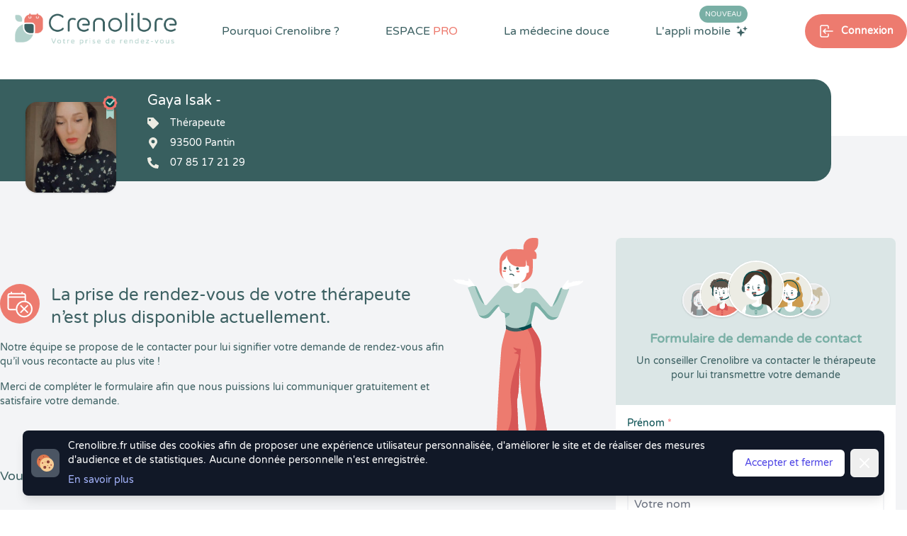

--- FILE ---
content_type: text/html; charset=UTF-8
request_url: https://www.crenolibre.fr/prendre-rdv/91271_isakhanyan-gaya
body_size: 19360
content:
<!DOCTYPE html>
<html lang="fr">

<head>
    <meta charset="utf-8">
    <meta http-equiv="X-UA-Compatible" content="IE=edge">
    <meta name="viewport" content="width=device-width, initial-scale=1">

    <link rel="dns-prefetch" href="https://www.bestplanningforall.fr">
    <link rel="preconnect" href="https://www.bestplanningforall.fr">



            <!-- Google tag (gtag.js) -->
        <script async src="https://www.googletagmanager.com/gtag/js?id=G-D9B7WFWXHN"></script>
        <script>
        window.dataLayer = window.dataLayer || [];
        function gtag(){dataLayer.push(arguments);}
        gtag('js', new Date());

        gtag('config', 'G-D9B7WFWXHN');
        </script>
    

    <!-- CSRF Token -->
    <meta name="csrf-token" content="uz5P1FeNYRpavLCRCqbuvRYf4BxK9HlrSaWqMDDE">

    <!-- META SEO -->
    <title>Prenez RDV avec Gaya Isak - Thérapeute à Pantin (93500) sur Crenolibre.fr</title>
    <meta name="description" content="Prenez rendez-vous en ligne avec Gaya Isak -  Thérapeute à Pantin 93500 () . Réservez en quelques clics, recevez un rappel de votre rendez-vous par sms, annulez ou reportez votre RDV en toute simplicité 24h sur 24h et retrouvez gratuitement l’historique de vos RDV au sein de votre compte.">
    <meta name="keywords" content="Crenolibre, rendez-vous, rdv, thérapeute, therapeute, praticien, médecine douce, visioconférence, patientèle, visio, Thérapeute, Pantin, 93500,Gaya Isak">

    <!-- OPEN GRAPH SEO -->
    <meta property="og:title" content="Prenez RDV avec Gaya Isak - Thérapeute à Pantin (93500) sur Crenolibre.fr" />
    <meta property="og:locale" content="fr_FR" />
    <meta property="og:type" content="website" />
    <meta property="og:url" content="https://www.crenolibre.fr/therapeute/therapeute/pantin/93500/91271-gaya_isak" />
    <meta property="og:image" content="https://www.bestplanningforall.fr/343c314d-4ef0-490a-b425-6aa53512f139/assetavatar/1739303672.jpeg" />
    <meta property="og:site_name" content="Crenolibre - Prise de RDV Thérapeute du Bien-Être" />
    <meta property="og:description" content="Prenez rendez-vous en ligne avec Gaya Isak -  Thérapeute à Pantin 93500 () . Réservez en quelques clics, recevez un rappel de votre rendez-vous par sms, annulez ou reportez votre RDV en toute simplicité 24h sur 24h et retrouvez gratuitement l’historique de vos RDV au sein de votre compte." />
    <meta property="og:image:secure_url" content="https://www.bestplanningforall.fr/343c314d-4ef0-490a-b425-6aa53512f139/assetavatar/1739303672.jpeg" />
    <!-- TWITTER CARD SEO -->
    <meta name="twitter:card" content="summary_large_image" />
    <meta name="twitter:title" content="Prenez RDV avec Gaya Isak - Thérapeute à Pantin (93500) sur Crenolibre.fr" />
    <meta name="twitter:description" content="Prenez rendez-vous en ligne avec Gaya Isak -  Thérapeute à Pantin 93500 () . Réservez en quelques clics, recevez un rappel de votre rendez-vous par sms, annulez ou reportez votre RDV en toute simplicité 24h sur 24h et retrouvez gratuitement l’historique de vos RDV au sein de votre compte." />
    <meta name="twitter:image" content="https://www.bestplanningforall.fr/343c314d-4ef0-490a-b425-6aa53512f139/assetavatar/1739303672.jpeg" />
        


    <link rel="canonical" href="https://www.crenolibre.fr/prendre-rdv/91271_isak-gaya" /> 


    <!-- Styles -->
    <link rel="stylesheet" href="/css/intlTelInput.min.css">
    <link rel="stylesheet" href="/css/custom-intlinput.css">
    
            <link href="/css/app.css?id=9855606a27357eb22da297d2f8fa01c0" rel="stylesheet">
     
    
    </head>

<body class="antialiased leading-none">
    

    
    <div class="lg:hidden z-50 relative" x-data="{ menuOpen: false }">

    <div class="lg:hidden" 
        x-show="menuOpen"
        x-cloak 
        x-transition:enter="duration-150 ease-out" 
        x-transition:enter-start="opacity-0" 
        x-transition:enter-end="opacity-100" 
        x-transition:leave="duration-150 ease-in" 
        x-transition:leave-start="opacity-100" 
        x-transition:leave-end="opacity-0">
  
        <div class="z-20 fixed inset-0 bg-black bg-opacity-25" aria-hidden="true"></div>
    
        <div class="z-30 absolute top-0 inset-x-0 max-w-3xl mx-auto w-full p-2 transition transform origin-top"
              x-show="menuOpen" 
              x-cloak
              x-transition:enter="duration-150 ease-out" 
              x-transition:enter-start="opacity-0 scale-95" 
              x-transition:enter-end="opacity-100 scale-100" 
              x-transition:leave="duration-150 ease-in" 
              x-transition:leave-start="opacity-100 scale-100" 
              x-transition:leave-end="opacity-0 scale-95" 
        >

            <div @click.away="menuOpen = false;" class="rounded-lg shadow-lg ring-1 ring-black ring-opacity-5 bg-white px-4 pb-4">
                <div class="flex items-center justify-between ">
                    <div class="w-2/3 pt-2">
                        <a href="https://www.crenolibre.fr" class="block rounded-md px-3 py-2 text-base text-gray-900 font-medium hover:bg-greendark hover:text-white text-center bg-lightsteelblue transition duration-300 ease-in-out">Prendre Rendez-vous</a>
                    </div>
                    <div class="w-1/3 flex pt-2 justify-end">
                    
                      <button @click="menuOpen = false" type="button" class="bg-white rounded-md p-2 inline-flex items-center text-lightred hover:text-white hover:bg-lightsteel focus:outline-none focus:ring-2 focus:ring-inset focus:ring-lightsteelblue">
                        <span class="sr-only">Fermer le menu</span>
                        <div class="text-lightred">
                            <svg class="h-6 w-6" xmlns="http://www.w3.org/2000/svg" fill="none" viewBox="0 0 24 24" stroke="currentColor" aria-hidden="true">
                              <path stroke-linecap="round" stroke-linejoin="round" stroke-width="2" d="M6 18L18 6M6 6l12 12" />
                            </svg>
                        </div>
                      </button>
                    </div>
                  </div>

                  <nav role="navigation" >
                    <ul class="space-y-4 ">
                                                    <li class="pt-4">
                                <div class="text-darkgreenblue flex items-center">
                                    <svg xmlns="http://www.w3.org/2000/svg" class="h-4 w-4" viewBox="0 0 24 24" stroke-width="1.5" stroke="#2c3e50" fill="none" stroke-linecap="round" stroke-linejoin="round">
                                        <path stroke="none" d="M0 0h24v24H0z" fill="none"/>
                                        <path d="M8 7a4 4 0 1 0 8 0a4 4 0 0 0 -8 0" />
                                        <path d="M6 21v-2a4 4 0 0 1 4 -4h4a4 4 0 0 1 4 4v2" />
                                    </svg>
                                    <span class="pl-2 pt-1 text-sm">Se connecter</span>
                                </div>
                                <div class="flex items-center justify-between gap-x-4 px-4 pt-2">
                                    <a href="https://www.crenolibre.fr/login" class="rounded bg-darkgreyblue w-full mx-auto h-11 text-white text-xs flex items-center shadow-greenmailys">
                                        <svg xmlns="http://www.w3.org/2000/svg" class="ml-auto h-6 w-6" viewBox="0 0 24 24" stroke-width="1.5" stroke="currentColor" fill="none" stroke-linecap="round" stroke-linejoin="round">
                                            <path stroke="none" d="M0 0h24v24H0z" fill="none"/>
                                            <path d="M9 8v-2a2 2 0 0 1 2 -2h7a2 2 0 0 1 2 2v12a2 2 0 0 1 -2 2h-7a2 2 0 0 1 -2 -2v-2" />
                                            <path d="M3 12h13l-3 -3" />
                                            <path d="M13 15l3 -3" />
                                        </svg><span class="ml-2 mr-auto">Espace Patient</span>
                                    </a>
                                    <a href="https://www.bestplanningforall.fr/praticien/login" target="_blank" rel="nofollow noopener" class="rounded bg-lightred w-full mx-auto h-11 text-white text-xs flex items-center shadow-greenmailys">
                                        <svg xmlns="http://www.w3.org/2000/svg" class="ml-auto h-6 w-6" viewBox="0 0 24 24" stroke-width="1.5" stroke="currentColor" fill="none" stroke-linecap="round" stroke-linejoin="round">
                                            <path stroke="none" d="M0 0h24v24H0z" fill="none"/>
                                            <path d="M9 8v-2a2 2 0 0 1 2 -2h7a2 2 0 0 1 2 2v12a2 2 0 0 1 -2 2h-7a2 2 0 0 1 -2 -2v-2" />
                                            <path d="M3 12h13l-3 -3" />
                                            <path d="M13 15l3 -3" />
                                        </svg><span class="ml-2 mr-auto">Espace PRO</span>
                                    </a>
                                </div>
                            </li>
                            
                                                
                        <li class="">
                            <div class="text-base text-gray-900 font-medium mb-4">Pourquoi Crenolibre ?</div>
                            <div class="grid grid-cols-3 gap-4">

                                <a title="Crenolibre, une solution compléte de prise de rendez-vous pour les patients et les thérapeutes en Médecine Douce" href="https://www.crenolibre.fr/pourquoi-choisir-crenolibre" class="block bg-darkgreenblue bg-opacity-5 rounded p-2 ">
                                    <img src="/media/v2/pictos/lightsteel/lightsteel-choisir-crenolibre.svg" class=" w-12 h-12 mx-auto"/>
                                    <p class="text-xs text-center pt-4"> Avantages</p>
                                </a>

                                <a title="Crenolibre c'est une équipe passionnée et engagée pour vous offrir la meilleure expérience" href="https://www.crenolibre.fr/qui-sommes-nous" class="block bg-darkgreenblue bg-opacity-5 rounded-lg p-2 ">
                                    <img src="/media/v2/pictos/picto-qui-sommes-nous.svg" class="w-12 h-12 mx-auto"/>
                                    <p class="text-xs text-center pt-4">L'Equipe</p>
                                </a>     
                                
                                <a title="Découvrez sur quelles valeurs peuvent s'engager nos praticiens de Médecine Douce, avec la charte déontologique Crenolibre" href="https://www.crenolibre.fr/charte-crenolibre-medecine-douce" class="block bg-darkgreenblue bg-opacity-5 rounded-lg p-2 ">
                                    <img src="/media/v2/pictos/lightsteel/lightsteel-charte-crenolibre.svg" class="w-12 h-12 mx-auto"/>
                                    <p class="text-xs text-center pt-4">La Charte</p>
                                </a>       
                                
                                <a title="Découvrez les avis de nos Thérapeutes en Médecine Douce" href="https://www.crenolibre.fr/comment-crenolibre-recueille-les-avis" class="block bg-darkgreenblue bg-opacity-5 rounded-lg p-2 ">
                                    <img src="/media/v2/pictos/pictos-avis.svg" class="w-12 h-12 mx-auto"/>
                                    <p class="text-xs text-center pt-4">Les Avis</p>
                                </a>          
                                
                                <a title="Découvrez l'application mobile Crenolibre pour encore plus de facilité dans votre prise de rendez-vous" href="https://www.crenolibre.fr/application-mobile-crenolibre-pour-les-clients" class="bg-lightblue rounded-lg col-span-2 bg-no-repeat bg-right-bottom bg-contain" style="background-image: url(/media/v2/menu-app-mobile.png);"> 
                                    <div class="p-2">
                                        <span class="uppercase bg-lightred text-white text-xs px-1 rounded-xl mt-2">Nouveau</span><br><br>
                                        <span class="text-xs pt-4">L'application<br>mobile</span>
                                    </div>
                                </a>

                            </div>
                        </li>
                        <li><hr></li>
                        <li><div class="text-base text-gray-900 font-medium mb-4">Espace PRO</div>
                            <div class="grid grid-cols-3 gap-4">

                                <a title="Profitez d'un mois d'essai gratuit et sans engagement. " href="/pro#testez-crenolibre" class="bg-lightgreenblue rounded-lg col-span-3 bg-no-repeat bg-left-bottom text-right" style="background-image: url(/media/v2/crenolibre-menu-mobile-tester.svg);">
                                    <div class="uppercase pt-4 text-darkgreenblue pr-2 font-semibold text-sm">Tester</div>
                                    <div class="uppercase  text-darkgreenblue pr-2 font-semibold text-sm">gratuitement</div>
                                    <div class="text-white pr-2 pt-1">30 jours</div>
                                </a>     

                                <a title="Crenolibre, une solution compléte de prise de rendez-vous pour les patients et les thérapeutes en Médecine Douce" href="https://www.crenolibre.fr/pro" class="block bg-darkgreenblue bg-opacity-5 rounded-lg p-2">
                                    <img src="/media/v2/pictos/picto-decouvrir-nos-fonctionnalites.svg" class="w-12 h-12 mx-auto"/>
                                    <p class="text-xs text-center pt-4">Fonctionnalités</p>
                                </a>

                                <a title="Tout Crenolibre pour un tarif mensuel attractif et sans engagement. A partir de 29,95 € par mois." href="/pro#abonnements" class="block bg-darkgreenblue bg-opacity-5 rounded p-2">
                                    <img src="/media/v2/pictos/picto-tarifs-et-abonnements.svg" class="w-12 h-12 mx-auto"/>
                                    <p class="text-xs text-center pt-4">Tarifs</p>
                                </a>      
                               
                                
                                <a title="Crenolibre, un engagement humain, ecologique et ethique. Nous sommes heureux de développer des partenariats avec les acteurs du monde du bien-être" href="https://www.crenolibre.fr/nos-partenaires" class="block bg-darkgreenblue bg-opacity-5 rounded-lg p-2">
                                    <img src="/media/v2/pictos/picto-devenir-partenaire.svg" class="w-12 h-12 mx-auto"/>
                                    <p class="text-xs text-center pt-4">Partenariat</p>
                                </a>     
                                
                                <a title="Crenolibre, la seule alternative fiable et reconnue à Doctolib pour les praticiens de médecine douce !" href="https://www.crenolibre.fr/crenolibre-alternative-doctolib" class="block bg-darkgreenblue bg-opacity-5 rounded-lg p-2">
                                    <img src="/media/v2/pictos/picto-quittez-doctolib.svg" class="w-12 h-12 mx-auto"/>
                                    <p class="text-xs text-center pt-4">Quitter Doctolib</p>
                                </a>       
                              
                                <a title="Découvrez les actions réalisées par Crenolibre pour conquérir vos coeurs" href="https://www.crenolibre.fr/agenda-communication" class="block bg-darkgreenblue bg-opacity-5 rounded-lg p-2">
                                    <img src="/media/v2/pictos/crenolibre-agenda-communication.svg" class="w-12 h-12 mx-auto"/>
                                    <p class="text-xs text-center pt-4">Agenda & Comm.</p>
                                </a>       
                              

                                <a title="Annulations & Retards" href="https://www.crenolibre.fr/comment-gerer-annulations-retards" class="block bg-darkgreenblue bg-opacity-5 rounded-lg p-2">
                                    <img src="/media/v2/pictos/lapin-annulation-retard-icon-mega-menu-crenolibre.svg" class="w-12 h-12 mx-auto" alt="Gestion des retards"/>
                                    <p class="text-xs text-center pt-4">Gestion des retards</p>
                                </a>       

                                

                            </div>
                        </li>
                        <li><hr></li>
                        <li><div class="text-base text-gray-900 font-medium mb-4">La Médecine Douce</div>
                            <div class="grid grid-cols-3 gap-4">
                                <a title="Crenolibre vous accompagne dans votre quête du mieux-être avec des solutions naturelles" href="https://www.crenolibre.fr/pourquoi-la-medecine-douce" class="block bg-darkgreenblue bg-opacity-5 rounded-lg p-2 ">
                                    <img src="/media/v2/pictos/lightsteel/lightsteel-solutions-naturelles-crenolibre.svg" class="w-12 h-12 mx-auto"/>
                                    <p class="text-xs text-center pt-4">Votre Bien-être</p>
                                </a> 
                                <a title="Découvrez toutes les spécialités en médecine douce que propose Crenolibre" href="https://www.crenolibre.fr/les-specialites-medecine-douce" class="block bg-darkgreenblue bg-opacity-5 rounded-lg p-2 ">
                                    <img src="/media/v2/pictos/lightsteel/lightsteel-les-specialites-crenolibre.svg" class="w-12 h-12 mx-auto"/>
                                    <p class="text-xs text-center pt-4">Les Spécialités</p>
                                </a> 
                            </div>
                        </li>


                       
                    </ul>
                </nav>
            </div>
        </div>
    </div>

        
    <div class="flex w-full">
        <div class="w-2/3">
            <a href="https://www.crenolibre.fr" title="Crenolibre - Prise de RDV en ligne pour Thérapeute en Médecine Douce"><img src="/media/v2/logo-crenolib-rvb.png" class="h-20" alt="Crenolibre - Optimisez votre prise de rendez-vous"/></a>
        </div>
        <div class="w-1/3 flex text-greendark ">
            <button @click="menuOpen = true;" type="button" class="mx-auto bg-transparent p-2 rounded-md inline-flex items-center justify-center text-darkslategray hover:text-greendark focus:outline-none" aria-expanded="false">
                <span class="sr-only">Open main menu</span>
                <svg class="block h-6 w-6" xmlns="http://www.w3.org/2000/svg" fill="none" viewBox="0 0 24 24" stroke="currentColor" aria-hidden="true">
                    <path stroke-linecap="round" stroke-linejoin="round" stroke-width="2" d="M4 6h16M4 12h16M4 18h16" />
                </svg>
                <svg class="hidden h-6 w-6" xmlns="http://www.w3.org/2000/svg" fill="none" viewBox="0 0 24 24" stroke="currentColor" aria-hidden="true">
                    <path stroke-linecap="round" stroke-linejoin="round" stroke-width="2" d="M6 18L18 6M6 6l12 12" />
                </svg>
            </button>
        </div>      
    </div>

</div>
  
  
   
        <div class="hidden lg:block">
    <div class="absolute h-48 w-full top-0 right-0 z-0">
        <div class="flex">
            <div class="bg-white w-1/2"></div>
            <div class=" h-48 w-1/2"></div>
        </div>
    </div>

    <div class="hidden lg:block z-50 absolute top-0 bg-white w-full flex-row">
        <div class="container mx-auto flex flex-wrap justify-between items-start relative">
            
                <nav class=" w-full" role="navigation">

    <ul class="flex justify-between w-full items-start" 
        x-data="{
            dropMenu : false, 
            bienetrepanelopen: false, 
            applimobileiconcolor: 'white', 
            pourquoicrenolibredeployed: false, 
            medecinedouceedeployed: false, 
            espaceprodeployed: false, 
            submenuhover: false, 
        }">
    
        <li>
            <a href="https://www.crenolibre.fr"  title="Crenolibre - Prise de RDV en ligne pour Thérapeute en Médecine Douce"><img src="/media/v2/logo-crenolib-rvb.png" class="mr-auto h-20"  alt="Crenolibre - Optimisez votre prise de rendez-vous"/></a>
        </li>
    
        <li class="mt-8 mr-4 xl:mr-6 xl:relative pb-8" 
            x-on:mouseover="pourquoicrenolibredeployed = true"
            x-on:mouseout="pourquoicrenolibredeployed = false"
        >
            <a 
            title="Crenolibre, une solution compléte pour les patients et les thérapeutes" href="https://www.crenolibre.fr/pourquoi-choisir-crenolibre" 
            class="cursor-pointer text-darkslategray600 text-sm xl:text-base hover:text-darkslategray500 transition duration-300 font-semibold xl:font-medium">Pourquoi Crenolibre ? </a>
            
            <div x-cloak x-show="pourquoicrenolibredeployed" 
                x-transition:enter="transition ease-out duration-200" 
                x-transition:enter-start="opacity-0"
                x-transition:enter-end="opacity-100" 
                x-transition:leave="transition ease-in duration-100"
                x-transition:leave-start="opacity-100"
                x-transition:leave-end="opacity-0"
                x-on:mouseover="pourquoicrenolibredeployed = true"
                x-on:mouseout="pourquoicrenolibredeployed = false" class="rounded-3xl flex flex-wrap items-center w-880px absolute xl:top-12 top-20 xl:-left-40 left-20 z-50 transition transform duration-200" 
                style="-webkit-box-shadow: 10px 5px 20px 3px rgba(4,59,92,0.3), inset 4px 4px 15px 0px rgba(4,59,92,0.15), 5px 5px 15px 5px rgba(4,59,92,0.15); 
                box-shadow: 10px 5px 20px 3px rgba(4,59,92,0.3), inset 4px 4px 15px 0px rgba(4,59,92,0.15), 5px 5px 15px 5px rgba(4,59,92,0.15);">
    
    
                <div class="bg-white relative rounded-3xl px-4 pt-4 pb-4 grid grid-cols-2 w-full"> 
                    <div class="absolute left-48 -top-8">
                        <img src="/media/v2/pictos/white/white-triangle-shadow.svg" class="h-10" style="" alt="triangle-crenolibre" />
                    </div>
                    <a title="Crenolibre, une solution compléte de prise de rendez-vous pour les patients et les thérapeutes en Médecine Douce" href="https://www.crenolibre.fr/pourquoi-choisir-crenolibre" class="cursor-pointer col-span-1 flex flex-wrap items-start hover:bg-lightblue hover:bg-opacity-20 rounded-xl p-4 transition duration-200">
                        <img src="/media/v2/pictos/lightsteel/lightsteel-choisir-crenolibre.svg" class="w-10 h-10" alt="Les avantages Crenolibre"/>
                        <div class="w-5/6 pl-4 flex flex-wrap">
                            <p class="w-full text-base text-darkslategray600">Les avantages Crenolibre</p>    
                            <p class="w-full text-sm text-darkslategray600 text-opacity-75 mt-1 font-thin">Trouvez un thérapeute facilement et profitez de tous les avantages Crenolibre.</p>
                        </div>
                    </a>
                    <a title="Découvrez sur quelles valeurs peuvent s'engager nos praticiens de Médecine Douce, avec la charte déontologique Crenolibre" href="https://www.crenolibre.fr/charte-crenolibre-medecine-douce" class="cursor-pointer col-span-1 flex flex-wrap items-start hover:bg-lightblue hover:bg-opacity-20 rounded-xl p-4 transition duration-200">
                        <img src="/media/v2/pictos/lightsteel/lightsteel-charte-crenolibre.svg" class="w-9 h-9" alt="Les engagements de Crenolibre"/>
                        <div class="w-5/6 pl-4 flex flex-wrap">
                            <p class="w-full text-base text-darkslategray600">Charte Crenolibre</p>    
                            <p class="w-full text-sm text-darkslategray600 text-opacity-75 mt-1">Charte déontologique des praticiens Crenolibre</p>
                        </div>
                    </a>
                    <a title="Crenolibre c'est une équipe passionnée et engagée pour vous offrir la meilleure expérience" href="https://www.crenolibre.fr/qui-sommes-nous" class="cursor-pointer col-span-1 flex flex-wrap items-start hover:bg-lightblue hover:bg-opacity-20 rounded-xl p-4 transition duration-200">
                        <img src="/media/v2/pictos/picto-qui-sommes-nous.svg" class="w-9 h-9" alt="Qui sommes nous ?"/>
                        <div class="w-5/6 pl-4 flex flex-wrap">
                            <p class="w-full text-base text-darkslategray600">Qui sommes nous ? </p>    
                            <p class="w-full text-sm text-darkslategray600 text-opacity-75 mt-1">Une équipe passionnée et engagée pour vous offrir la meilleure expérience.</p>
                        </div>
                    </a>
                    
                    <a title="Découvrez les avis de nos Thérapeutes en Médecine Douce" href="https://www.crenolibre.fr/comment-crenolibre-recueille-les-avis" class="cursor-pointer col-span-1 flex flex-wrap items-start hover:bg-lightblue hover:bg-opacity-20 rounded-xl p-4 transition duration-200">
                        <img src="/media/v2/pictos/pictos-avis.svg" class="w-9 h-9" alt="Avis Crenolib"/>
                        <div class="w-5/6 pl-4 flex flex-wrap">
                            <p class="w-full text-base text-darkslategray600">Comment recueillons-nous les avis ?</p>
                            <p class="w-full text-sm text-darkslategray600 text-opacity-75 mt-1">Chez Crenolibre, nous travaillons à ce que chaque avis soit le plus fiable possible.</p>
                        </div>
                    </a>
                </div>
            </div>
        </li>

   
        <li class="mt-8 mr-4 xl:mr-6 xl:relative pb-8" 
            x-on:mouseover="espaceprodeployed = true"
            x-on:mouseout="espaceprodeployed = false"
            >
            <a 
            title="Crenolibre, une solution compléte pour les patients et les thérapeutes" href="https://www.crenolibre.fr/pro" 
            class="cursor-pointer text-darkslategray600 text-sm xl:text-base hover:text-darkslategray500 transition duration-300 font-semibold xl:font-medium uppercase">ESPACE <span class="text-salmon">PRO</span> </a>
            
            <div x-cloak x-show="espaceprodeployed" 
            x-transition:enter="transition ease-out duration-200" 
            x-transition:enter-start="opacity-0"
            x-transition:enter-end="opacity-100" 
            x-transition:leave="transition ease-in duration-100"
            x-transition:leave-start="opacity-100"
            x-transition:leave-end="opacity-0"
            x-on:mouseover="espaceprodeployed = true"
            x-on:mouseout="espaceprodeployed = false" class="rounded-3xl flex flex-wrap items-center  w-880px absolute xl:top-12 top-20 xl:-left-40 left-20 z-50 transition transform duration-200"
            style="-webkit-box-shadow: 10px 5px 20px 3px rgba(4,59,92,0.3), inset 4px 4px 15px 0px rgba(4,59,92,0.15), 5px 5px 15px 5px rgba(4,59,92,0.15); 
            box-shadow: 10px 5px 20px 3px rgba(4,59,92,0.3), inset 4px 4px 15px 0px rgba(4,59,92,0.15), 5px 5px 15px 5px rgba(4,59,92,0.15);">
    
    
                <div class="bg-white relative z-50 rounded-t-3xl px-4 pt-4 pb-4 grid grid-cols-2 w-full">
                    <div class="absolute left-96 xl:left-48 -top-8">
                        <img src="/media/v2/pictos/white/white-triangle-shadow.svg" class="h-10" alt="triangle-crenolibre"/>
                    </div>
    
                    <a title="Crenolibre, une solution compléte de prise de rendez-vous pour les patients et les thérapeutes en Médecine Douce" href="https://www.crenolibre.fr/pro" class="cursor-pointer col-span-1 flex flex-wrap items-start hover:bg-lightblue hover:bg-opacity-20 rounded-xl p-4  transition duration-200">
                        <img src="/media/v2/pictos/picto-decouvrir-nos-fonctionnalites.svg" class="w-10 h-10" alt="Les fonctionnalités de Crenolibre"/>
                        <div class="w-5/6 pl-4 flex flex-wrap">
                            <p class="w-full text-base text-darkslategray600">Découvrir nos fonctionnalités</p>
                            <p class="w-full text-sm text-darkslategray600 text-opacity-75 mt-1">Une solution de prise de rendez-vous pour gérer son activité de thérapeute.</p>
                        </div>
                    </a>
                
                    <a title="Tout Crenolibre pour un tarif mensuel attractif et sans engagement. A partir de 29,95 € par mois." href="/pro#abonnements" class="cursor-pointer col-span-1 flex flex-wrap items-start hover:bg-lightblue hover:bg-opacity-20 rounded-xl p-4  transition duration-200">
                        <img src="/media/v2/pictos/picto-tarifs-et-abonnements.svg" class="w-9 h-9" alt="Tarifs Crenolibre"/>
                        <div class="w-5/6 pl-4 flex flex-wrap">
                            <p class="w-full text-base text-darkslategray600">Tarifs et abonnements</p>
                            <p class="w-full text-sm text-darkslategray600 text-opacity-75 mt-1">Découvrez les abonnements Crenolibre Pro à partir de 29,95 € HT / mois.</p>
                        </div>
                    </a>
                    
                    <a title="Crenolibre, un engagement humain, ecologique et ethique. Nous sommes heureux de développer des partenariats avec les acteurs du monde du bien-être" href="/nos-partenaires" class="cursor-pointer col-span-1 flex flex-wrap items-start hover:bg-lightblue hover:bg-opacity-20 rounded-xl p-4  transition duration-200">
                        <img src="/media/v2/pictos/picto-devenir-partenaire.svg" class="w-9 h-9" alt="Devenir partenaire de Crenolibre"/>
                        <div class="w-5/6 pl-4 flex flex-wrap">
                            <p class="w-full text-base text-darkslategray600">Nos engagements</p>
                            <p class="w-full text-sm text-darkslategray600 text-opacity-75 mt-1">Découvrez nos partenariats et sur quelles valeurs peuvent s'engager nos praticiens.</p>
                        </div>
                    </a>
                    
                    <a title="Crenolibre, la seule alternative fiable et reconnue à Doctolib pour les praticiens de médecine douce ! " href="https://www.crenolibre.fr/crenolibre-alternative-doctolib" class="cursor-pointer col-span-1 flex flex-wrap items-start hover:bg-lightblue hover:bg-opacity-20 rounded-xl p-4  transition duration-200">
                        <img src="/media/v2/pictos/picto-quittez-doctolib.svg" class="w-9 h-9" alt="Quitter Doctolib pour Crenolibre"/>
                        <div class="w-5/6 pl-4 flex flex-wrap">
                            <p class="w-full text-base text-darkslategray600">Vous quittez Doctolib ?</p>
                            <p class="w-full text-sm text-darkslategray600 text-opacity-75 mt-1">Faites votre transition vers Crenolibre en douceur !</p>
                        </div>
                    </a>
                    
                    <a title="Découvrez les actions réalisées par Crenolibre pour conquérir vos coeurs" href="https://www.crenolibre.fr/agenda-communication" class="cursor-pointer col-span-1 flex flex-wrap items-start hover:bg-lightblue hover:bg-opacity-20 rounded-xl p-4  transition duration-200">
                        <img src="/media/v2/pictos/crenolibre-agenda-communication.svg" class="w-9 h-9" alt="Agenda & Communication"/>
                        <div class="w-5/6 pl-4 flex flex-wrap">
                            <p class="w-full text-base text-darkslategray600">Agenda et communication</p>
                            <p class="w-full text-sm text-darkslategray600 text-opacity-75 mt-1">Découvrez les actions de communication de Crenolibre pour grandir et conquérir vos ❤️</p>
                        </div>
                    </a>
                    
                    <a title="Avec Crenolibre, limitez les risques d'annulation de vos rendez-vous" href="https://www.crenolibre.fr/comment-gerer-annulations-retards" class="cursor-pointer col-span-1 flex flex-wrap items-start hover:bg-lightblue hover:bg-opacity-20 rounded-xl p-4  transition duration-200">
                        <img src="/media/v2/pictos/lapin-annulation-retard-icon-mega-menu-crenolibre.svg" class="w-9 h-9" alt="Annulations & Retards"/>
                        <div class="w-5/6 pl-4 flex flex-wrap">
                            <p class="w-full text-base text-darkslategray600">Annulations & Retards</p>
                            <p class="w-full text-sm text-darkslategray600 text-opacity-75 mt-1">Avec Crenolibre, limitez les risques d'annulation de vos rendez-vous</p>
                        </div>
                    </a>


                </div>
    
                <a title="Profitez d'un mois d'essai gratuit et sans engagement pour essayer toutes les fonctionnalités de Crenolibre Pro" href="/pro#testez-crenolibre"
                    x-on:mouseover="submenuhover = true"
                    x-on:mouseout="submenuhover = false"  
                    class="w-full bg-lightsteel rounded-b-3xl flex flex-wrap items-center overflow-hidden">
                    <img 
                    :class="submenuhover ? 'scale-125 transform transition duration-700 translate-x-6' : 'scale-100 transform transition duration-700 -translate-x-6'"
                    src="/media/v2/illustrations/illustration-menu-crenolibre-2.svg" class="" alt="illustration menu">
                    <div class="w-5/6 flex flex-wrap items-center">
                        <div class="w-2/3 flex flex-wrap items-center">
                            <p 
                            :class="submenuhover ? 'transform transition duration-700 translate-x-6' : 'transform transition duration-700 -translate-x-6'"
                            class="text-white text-xl w-full">
                                Tester gratuitement pendant 30 jours
                            </p>
                            <p 
                            :class="submenuhover ? 'transform transition duration-700 translate-x-6' : 'transform transition duration-700 -translate-x-6'"
                            class="text-white text-opacity-50 text-sm">
                                Profitez d'un mois d'essai gratuit et sans engagement. 
                            </p>
                        </div>
                        <div class="w-1/3 flex items-center justify-center">
                            <div 
                            :class="submenuhover ? ' bg-darkred text-white transition-colors duration-700' : ' text-white bg-salmon transition-colors duration-700' "
                            class="rounded-full px-6 py-3 text-sm">
                                Mon essai gratuit
                            </div>
                        </div>
                    </div>
                </a>
    
            </div>
        </li>
    
    
        <li class="cursor-pointer mt-8 mr-4 xl:mr-6 relative pb-8" x-on:mouseover="medecinedouceedeployed = true" x-on:mouseout="medecinedouceedeployed = false">
            <a 
            title="Crenolibre vous accompagne dans votre quête du mieux-être" 
            href="https://www.crenolibre.fr/pourquoi-la-medecine-douce" 
            class="text-darkslategray600 text-sm xl:text-base hover:text-darkslategray500 transition duration-300 font-semibold xl:font-medium ">
                La médecine douce 
            </a>
    
            <div x-cloak x-show="medecinedouceedeployed" 
                x-on:mouseover="medecinedouceedeployed = true"
                x-on:mouseout="medecinedouceedeployed = false" class="rounded-3xl flex flex-wrap items-center  w-420px absolute top-12 -left-28 z-50 transition transform duration-200"
                style="-webkit-box-shadow: 10px 5px 20px 3px rgba(4,59,92,0.3), inset 4px 4px 15px 0px rgba(4,59,92,0.15), 5px 5px 15px 5px rgba(4,59,92,0.15); 
                box-shadow: 10px 5px 20px 3px rgba(4,59,92,0.3), inset 4px 4px 15px 0px rgba(4,59,92,0.15), 5px 5px 15px 5px rgba(4,59,92,0.15);">
    
    
                <div class="bg-white relative rounded-3xl px-4 pt-4 pb-4 grid grid-cols-1 w-full">
                    <div class="absolute left-32 -top-8">
                        <img src="/media/v2/pictos/white/white-triangle-shadow.svg" class="h-10" alt="triangle-crenolibre"/>
                    </div>
                    <a title="Crenolibre vous accompagne dans votre quête du mieux-être avec des solutions naturelles" href="https://www.crenolibre.fr/pourquoi-la-medecine-douce" class="col-span-1 flex flex-wrap items-start hover:bg-lightblue hover:bg-opacity-20 rounded-xl p-4 transition duration-200">
                        <img src="/media/v2/pictos/lightsteel/lightsteel-solutions-naturelles-crenolibre.svg" class="w-10 h-10" alt="Crenolibre vous accompagne"/>
                        <div class="w-5/6 pl-4 flex flex-wrap">
                            <p class="w-full text-base text-darkslategray600">Des solutions naturelles</p>    
                            <p class="w-full text-sm text-darkslategray600 text-opacity-75 mt-1">Crenolibre vous accompagne dans votre quête du mieux-être.</p>
                        </div>
                    </a>
                
                    <a title="Découvrez toutes les spécialités en médecine douce que propose Crenolibre" href="https://www.crenolibre.fr/les-specialites-medecine-douce" class="col-span-1 flex flex-wrap items-start hover:bg-lightblue hover:bg-opacity-20 rounded-xl p-4 transition duration-200">
                        <img src="/media/v2/pictos/lightsteel/lightsteel-les-specialites-crenolibre.svg" class="w-9 h-9" alt="Spécialités en Médecine Douce"/>
                        <div class="w-5/6 pl-4 flex flex-wrap">
                            <p class="w-full text-base text-darkslategray600">Les spécialités</p>    
                            <p class="w-full text-sm text-darkslategray600 text-opacity-75 mt-1">Une grande variété de disciplines pour répondre au mieux à vos besoins.</p>
                        </div>
                    </a>
                </div>
            </div>
        </li>

        <li class="mt-8 mr-4 xl:mr-6">
            <a 
                x-on:mouseover="applimobileiconcolor = 'yellow'"
                x-on:mouseout="applimobileiconcolor = 'white'"
                title="Découvrez l'application mobile Crenolibre pour encore plus de facilité dans votre prise de rendez-vous" 
                href="https://www.crenolibre.fr/application-mobile-crenolibre-pour-les-clients" 
                class="relative flex items-center text-darkslategray600 text-sm xl:text-base hover:text-darkslategray500 transition duration-300 font-semibold xl:font-medium ">
                L'appli mobile
                <div class="absolute right-0 -top-6 bg-lightsteel text-white uppercase px-2 py-1 rounded-full text-xxs">Nouveau</div>
                <svg :class="applimobileiconcolor == 'yellow' ? 'text-yellow-400' : 'text-darkslategray600'" class="ml-2 w-4 h-4" stroke="currentColor" stroke-width="0" fill="currentColor" xmlns="http://www.w3.org/2000/svg"  viewBox="0 0 13 13">
                    <path id="sparkles-sharp" d="M5.281,13,3.951,9.455.406,8.125,3.951,6.8,5.281,3.25,6.611,6.8l3.545,1.33L6.611,9.455ZM2.234,4.469l-.6-1.636L0,2.234l1.636-.6L2.234,0l.6,1.636,1.636.6-1.636.6ZM10.156,6.5l-.79-2.054-2.054-.79,2.054-.79.79-2.054.79,2.054L13,3.656l-2.054.79Z"/>
                </svg>
            </a>
        </li>

        <li class="flex flex-row mt-5 justify-evenly">
            <div class="relative xl:ml-4 ml-2 ">
                <a
                    @click.prevent="dropMenu = !dropMenu; "
                    @click.away="dropMenu = false"
                    href="#"
                    class="h-12 text-white cursor-pointer bg-salmon rounded-full w-36 flex items-center z-40 relative transform transition-transform hover:scale-105 duration-300">
                                        <svg xmlns="http://www.w3.org/2000/svg" class="ml-auto w-6 h-6 text-white" width="44" height="44" viewBox="0 0 24 24" stroke-width="1.5" stroke="currentColor" fill="none" stroke-linecap="round" stroke-linejoin="round">
                        <path stroke="none" d="M0 0h24v24H0z" fill="none"/>
                        <path d="M14 8v-2a2 2 0 0 0 -2 -2h-7a2 2 0 0 0 -2 2v12a2 2 0 0 0 2 2h7a2 2 0 0 0 2 -2v-2" />
                        <path d="M20 12h-13l3 -3m0 6l-3 -3" />
                    </svg>
                    <span class="ml-2 mr-auto text-sm font-semibold"> Connexion </span>
                                    </a>
    
    
                <div x-cloak x-show="dropMenu"
                    x-transition:enter="transition-opacity ease-in duration-300"
                    x-transition:enter-start="transform transition opacity-0"
                    x-transition:enter-end=" transition opacity-100"
                    x-transition:leave="transition ease-in duration-300"
                    x-transition:leave-start="transition opacity-100"
                    x-transition:leave-end="transition opacity-0"
                    class="-mt-6 mr-auto flex flex-col pt-8 mb-2 w-36 absolute bg-white rounded-b-lg z-30 shadow-lg h-32">
        
        
                                        <a href="https://www.bestplanningforall.fr/praticien/login" target="_blank" class="w-full text-greendark flex hover:bg-lightgray py-2 items-center mt-2 mb-1">
                        <img src="/media/v2/pictos/salmon/salmon_people.svg" class="ml-2 w-5 h-5" alt="Espace pro Crenolibre"/>
                        <span class="ml-2 text-salmon text-sm">Espace pro </span>
                    </a>
                    <a href="https://www.crenolibre.fr/login" class="w-full text-greendark flex hover:bg-lightgray py-2 items-center">
                        <img src="/media/v2/pictos/darkslategray/darkslategray_people.svg" class="ml-2 w-5 h-5" alt="Espace patient Crenolibre"/>
                        <span class="ml-2 text-greendark text-sm">Espace patient </span>
                    </a>
                        
    
                </div>
            </div>  
        </li>
    </ul>
</nav> 
         
        </div>
    </div>


    <div class="relative container mx-auto h-48 ">
        <div class="flex items-center w-full ">
            <div class="w-1/4 h-48 ">
              
            </div>
            <div class="w-3/4 items-end relative rounded-bl-600px  h-48">
            
                
            </div>
        </div>

    </div>
</div>
    
    <main class=" bg-gray-100 antialiased relative">

    <div class="hidden md:block">
        <div>
    <div class="lg:absolute lg:h-36 w-full -top-20 left-0 z-0">
        <div class="hidden lg:flex">
            <div class="bg-darkslategray w-1/2"></div>
            <div class="h-36 w-1/2"></div>
        </div>
    </div>
    <div class="lg:relative lg:container mx-auto lg:h-36 lg:-top-20">
        <div class="bg-darkslategray lg:rounded-r-3xl z-10 flex py-4 flex-wrap lg:h-36 w-full xl:w-11/12">
            <div class="w-full md:flex items-start text-white relative">
                <div class="mt-4 ">
                                            <a href="https://www.crenolibre.fr/therapeute/therapeute/pantin/93500/91271-gaya_isak" title="Isak Gaya Thérapeute à Pantin">
                            <div class="relative w-32 h-32 mx-auto">
                                <img itemprop="image"
                                    src="https://www.bestplanningforall.fr/343c314d-4ef0-490a-b425-6aa53512f139/assetavatar/1739303672.jpeg"
                                    alt="Isak Gaya"
                                    class=" shadow rounded-2xl h-32 w-32 mx-auto bg-white ">
                                                                        <img src="https://www.crenolibre.fr/media/v2/logos/ribbon.svg" alt="Pracien engagé avec la charte Crenolibre" class="absolute -right-4 -top-4 h-12">
                                                                </div>
                        </a>
                        
                        

                        
                        <div class="w-40 mx-auto lg:mr-0 lg:ml-10 mt-4 mb-4 lg:mb-0 flex items-center">
                                                            </div>
                </div>      
                <div class="w-full px-2">
                    <p class="w-full text-xl">
                        Gaya Isak -  
                    </p>
                    <div class="mt-2 w-full flex items-center text-sm">
                        <img src="/media/v2/pictos/lightgray/lightgray_activity_crenolib.svg" class="w-4 h-4"/> 
                        <span class=" ml-4 text-sm">Thérapeute   </span>
                    </div>
                    <div class="mt-2 w-full flex items-center text-sm">
                        <img src="/media/v2/pictos/lightgray/lightgray_location_crenolib.svg" class="w-4 h-4"/> 
                        <span class="ml-4 text-sm w-5/6 lg:w-11/12"> 93500 Pantin</span>
                    </div>
                    <div class="mt-2 w-full flex items-center text-sm">
                        <img src="/media/v2/pictos/lightgray/lightgray_phone_crenolib.svg" class="w-4 h-4"/>
                        <span class="ml-4">07 85 17 21 29</span>
                    </div>                    
                </div> 
                
            </div>
            
        </div>

    </div>    

</div>    </div>
    <div class="container px-4 xl:px-0 mx-auto md:pt-10 lg:pt-0 pb-20">

        <div class="flex flex-wrap items-start w-full text-darkslategray600">

       
            <div class="
                            w-full lg:w-2/3 
                        flex flex-wrap items-center">

                <div class="w-full md:w-3/4 flex flex-wrap items-start">
                    <img src="/media/v2/pictos/salmon/salmon_calendar_indisponible.svg" class="w-14 mx-auto md:mx-0 lg:mx-auto xl:mx-0 my-4 xl:my-0"/>
                    <span class="text-2xl w-full xl:w-5/6 lg:pl-4 text-center md:text-left">
                        La prise de rendez-vous de votre thérapeute n’est plus disponible actuellement.
                    </span>
                                            <span class="w-full text-sm mt-4 text-center md:text-left">Notre équipe se propose de le contacter pour lui signifier votre demande de rendez-vous afin qu’il vous recontacte au plus vite !</span>
                        <span class="w-full text-sm mt-4 text-center md:text-left">Merci de compléter le formulaire afin que nous puissions lui communiquer gratuitement et satisfaire votre demande.</span>
                        <a href="#formcontact" class="bg-darkgreenblue text-white mt-4 mb-4 px-6 py-3 rounded text-center mx-auto md:mx-0 lg:hidden">Accéder au formulaire</a>
                                    </div>
                <div class="hidden md:flex w-1/4">
                    <img src="/media/v2/illustrations/illustration-incomprehension.svg" class="h-auto md:h-52 xl:h-auto  my-8 lg:my-0 mx-auto xl:mx-0"/>
                </div>

                <div class="w-full mt-6 md:mt-4">
                                            <div class="w-full text-lg">
                            Vous cherchez un thérapeute sur Pantin ? Consultez nos thérapeutes en Thérapeute disponibles : 
                        </div>
                        <div class="my-10 w-full grid grid-cols-1 md:grid-cols-2 gap-x-4 gap-y-4">
                                                        
                            <div class="col-span-1 bg-white rounded-xl shadow py-4 px-6 flex flex-col justify-between items-start">

                                <div class="w-full flex flex-row items-start">
                                    
                                    <div class="w-1/4 flex flex-wrap items-center justify-center ">
                                                                                    <img src="https://www.bestplanningforall.fr/3cac43f9-b973-4349-a9f8-65b63e855497/assetavatar/1743086625.jpeg" class="rounded-xl h-20 w-20 object-cover"/>
                                        
                                                        
                                    </div>
                                    
                                    <div class="w-3/4 flex flex-wrap items-center px-4">
                                        <p class="w-full text-lg text-darkslategray600"> 
                                            KY - Cabinet de Médecine Chinoise et Auriculothérapie 
                                        </p>
                                                                                    <div class="w-full flex flex-wrap my-2">
                                                <div class="flex items-center mt-1">
    <span class="sr-only">5</span>
    <span class="sr-only">1</span>
    <span class="sr-only">5</span>
    <span class="sr-only">89</span>

                                        <img src="/media/v2/pictos/jaune/jaune_etoile_avis_crenolib.svg" class="w-4 h-4 mx-0.5"/>
                                                <img src="/media/v2/pictos/jaune/jaune_etoile_avis_crenolib.svg" class="w-4 h-4 mx-0.5"/>
                                                <img src="/media/v2/pictos/jaune/jaune_etoile_avis_crenolib.svg" class="w-4 h-4 mx-0.5"/>
                                                <img src="/media/v2/pictos/jaune/jaune_etoile_avis_crenolib.svg" class="w-4 h-4 mx-0.5"/>
                                                <img src="/media/v2/pictos/jaune/jaune_etoile_avis_crenolib.svg" class="w-4 h-4 mx-0.5"/>
                        
</div> 
                                                    <a href="#" class="text-lightsteel mt-1 ml-2 text-xs hover:underline">
                                                        89 avis 
                                                    </a>
                                            </div>
                                                                                <div class="mt-2 w-full flex items-center text-sm">
                                            <img src="/media/v2/pictos/lightgray/lightgray_activity_crenolib.svg" class="w-4 h-4"/> 
                                            <span class=" ml-4 text-sm">Auriculothérapie </span>
                                        </div>
                                        <div class="mt-2 mb-auto w-full flex items-center text-sm">
                                            <img src="/media/v2/pictos/lightgray/lightgray_location_crenolib.svg" class="w-5 h-5"/> 

                                                                                            <span class="ml-4 text-sm w-5/6 lg:w-11/12 text-salmon">93160 Noisy-le-Grand</span>
                                                                                    </div>
                                    </div>
                                </div>

                                
                                <div class="mt-4 w-full flex-wrap-reverse md:flex-wrap flex items-end   ">
                                    <div class="w-full md:w-2/3 xl:w-1/2 flex">
                                        <a href="https://www.crenolibre.fr/therapeute/auriculotherapie/noisy-le-grand/93160/120431-anthony_ky" class="w-full text-center py-4 bg-salmon rounded-full text-white text-sm">
                                            Voir le profil
                                        </a>
                                    </div>
                                                                            <div class="w-full md:w-1/3 xl:w-1/2 flex justify-center items-center my-2 md:my-0">
                                            <img src="/media/v2/logos/ribbon.svg" class="h-10"/>
                                            <span class="text-sm">Thérapeute engagé</span>
                                        </div>
                                                                    </div>
                            </div>
                            
                                                        
                            <div class="col-span-1 bg-white rounded-xl shadow py-4 px-6 flex flex-col justify-between items-start">

                                <div class="w-full flex flex-row items-start">
                                    
                                    <div class="w-1/4 flex flex-wrap items-center justify-center ">
                                                                                    <img src="https://www.bestplanningforall.fr/d268fa08-d9d7-492a-941c-917fe0cf26dc/assetavatar/sophrologie-et-ayurveda-specialisee-dans-laccompagnement-de-la-femme-enceinte_1750935009.jpg" class="rounded-xl h-20 w-20 object-cover"/>
                                        
                                                                                    <div class="bg-white rounded-full -mt-6 mx-auto px-2 py-3 flex items-center justify-center shadow">
                                                <img src="/media/v2/pictos/salmon/salmon_camera.svg" class=" w-8 "/>
                                            </div>
                                                        
                                    </div>
                                    
                                    <div class="w-3/4 flex flex-wrap items-center px-4">
                                        <p class="w-full text-lg text-darkslategray600"> 
                                            Sophrologie et Ayurveda - Spécialisée dans l&#039;accompagnement de la femme enceinte 
                                        </p>
                                                                                    <div class="w-full flex flex-wrap my-2">
                                                <div class="flex items-center mt-1">
    <span class="sr-only">5</span>
    <span class="sr-only">1</span>
    <span class="sr-only">5</span>
    <span class="sr-only">59</span>

                                        <img src="/media/v2/pictos/jaune/jaune_etoile_avis_crenolib.svg" class="w-4 h-4 mx-0.5"/>
                                                <img src="/media/v2/pictos/jaune/jaune_etoile_avis_crenolib.svg" class="w-4 h-4 mx-0.5"/>
                                                <img src="/media/v2/pictos/jaune/jaune_etoile_avis_crenolib.svg" class="w-4 h-4 mx-0.5"/>
                                                <img src="/media/v2/pictos/jaune/jaune_etoile_avis_crenolib.svg" class="w-4 h-4 mx-0.5"/>
                                                <img src="/media/v2/pictos/jaune/jaune_etoile_avis_crenolib.svg" class="w-4 h-4 mx-0.5"/>
                        
</div> 
                                                    <a href="#" class="text-lightsteel mt-1 ml-2 text-xs hover:underline">
                                                        59 avis 
                                                    </a>
                                            </div>
                                                                                <div class="mt-2 w-full flex items-center text-sm">
                                            <img src="/media/v2/pictos/lightgray/lightgray_activity_crenolib.svg" class="w-4 h-4"/> 
                                            <span class=" ml-4 text-sm">Sophrologue </span>
                                        </div>
                                        <div class="mt-2 mb-auto w-full flex items-center text-sm">
                                            <img src="/media/v2/pictos/lightgray/lightgray_location_crenolib.svg" class="w-5 h-5"/> 

                                                                                            <span class="ml-4 text-sm w-5/6 lg:w-11/12 text-salmon">
                                                    Présent dans plusieurs cabinets :
                                                                                                            Lilas,
                                                                                                            Lilas,
                                                                                                            Lilas
                                                                                                    </span>
                                                                                    </div>
                                    </div>
                                </div>

                                
                                <div class="mt-4 w-full flex-wrap-reverse md:flex-wrap flex items-end   ">
                                    <div class="w-full md:w-2/3 xl:w-1/2 flex">
                                        <a href="https://www.crenolibre.fr/therapeute/sophrologue/lilas/93260/53293-noemie_dia" class="w-full text-center py-4 bg-salmon rounded-full text-white text-sm">
                                            Voir le profil
                                        </a>
                                    </div>
                                                                            <div class="w-full md:w-1/3 xl:w-1/2 flex justify-center items-center my-2 md:my-0">
                                            <img src="/media/v2/logos/ribbon.svg" class="h-10"/>
                                            <span class="text-sm">Thérapeute engagé</span>
                                        </div>
                                                                    </div>
                            </div>
                            
                                                        
                            <div class="col-span-1 bg-white rounded-xl shadow py-4 px-6 flex flex-col justify-between items-start">

                                <div class="w-full flex flex-row items-start">
                                    
                                    <div class="w-1/4 flex flex-wrap items-center justify-center ">
                                                                                    <img src="https://www.bestplanningforall.fr/4a77078a-6d6c-4788-93aa-23b78e5db2cf/assetavatar/1691501667.jpg" class="rounded-xl h-20 w-20 object-cover"/>
                                        
                                                                                    <div class="bg-white rounded-full -mt-6 mx-auto px-2 py-3 flex items-center justify-center shadow">
                                                <img src="/media/v2/pictos/salmon/salmon_camera.svg" class=" w-8 "/>
                                            </div>
                                                        
                                    </div>
                                    
                                    <div class="w-3/4 flex flex-wrap items-center px-4">
                                        <p class="w-full text-lg text-darkslategray600"> 
                                            Juliette DELBREUVE Sophrologue, Naturopathe &amp; Praticienne EFT 
                                        </p>
                                                                                    <div class="w-full flex flex-wrap my-2">
                                                <div class="flex items-center mt-1">
    <span class="sr-only">5</span>
    <span class="sr-only">1</span>
    <span class="sr-only">5</span>
    <span class="sr-only">41</span>

                                        <img src="/media/v2/pictos/jaune/jaune_etoile_avis_crenolib.svg" class="w-4 h-4 mx-0.5"/>
                                                <img src="/media/v2/pictos/jaune/jaune_etoile_avis_crenolib.svg" class="w-4 h-4 mx-0.5"/>
                                                <img src="/media/v2/pictos/jaune/jaune_etoile_avis_crenolib.svg" class="w-4 h-4 mx-0.5"/>
                                                <img src="/media/v2/pictos/jaune/jaune_etoile_avis_crenolib.svg" class="w-4 h-4 mx-0.5"/>
                                                <img src="/media/v2/pictos/jaune/jaune_etoile_avis_crenolib.svg" class="w-4 h-4 mx-0.5"/>
                        
</div> 
                                                    <a href="#" class="text-lightsteel mt-1 ml-2 text-xs hover:underline">
                                                        41 avis 
                                                    </a>
                                            </div>
                                                                                <div class="mt-2 w-full flex items-center text-sm">
                                            <img src="/media/v2/pictos/lightgray/lightgray_activity_crenolib.svg" class="w-4 h-4"/> 
                                            <span class=" ml-4 text-sm">Sophrologue et Naturopathe </span>
                                        </div>
                                        <div class="mt-2 mb-auto w-full flex items-center text-sm">
                                            <img src="/media/v2/pictos/lightgray/lightgray_location_crenolib.svg" class="w-5 h-5"/> 

                                                                                            <span class="ml-4 text-sm w-5/6 lg:w-11/12 text-salmon">
                                                    Présent dans plusieurs cabinets :
                                                                                                            Saint-Ouen,
                                                                                                            Paris
                                                                                                    </span>
                                                                                    </div>
                                    </div>
                                </div>

                                
                                <div class="mt-4 w-full flex-wrap-reverse md:flex-wrap flex items-end   ">
                                    <div class="w-full md:w-2/3 xl:w-1/2 flex">
                                        <a href="https://www.crenolibre.fr/therapeute/sophrologue-et-naturopathe/saint-ouen/93400/81171-juliette_delbreuve" class="w-full text-center py-4 bg-salmon rounded-full text-white text-sm">
                                            Voir le profil
                                        </a>
                                    </div>
                                                                            <div class="w-full md:w-1/3 xl:w-1/2 flex justify-center items-center my-2 md:my-0">
                                            <img src="/media/v2/logos/ribbon.svg" class="h-10"/>
                                            <span class="text-sm">Thérapeute engagé</span>
                                        </div>
                                                                    </div>
                            </div>
                            
                                                        
                            <div class="col-span-1 bg-white rounded-xl shadow py-4 px-6 flex flex-col justify-between items-start">

                                <div class="w-full flex flex-row items-start">
                                    
                                    <div class="w-1/4 flex flex-wrap items-center justify-center ">
                                                                                    <img src="https://www.bestplanningforall.fr/4950ff21-1598-4d2c-9287-4de1b1adb183/assetavatar/wldhcxznyg_1728482155.png" class="rounded-xl h-20 w-20 object-cover"/>
                                        
                                                                                    <div class="bg-white rounded-full -mt-6 mx-auto px-2 py-3 flex items-center justify-center shadow">
                                                <img src="/media/v2/pictos/salmon/salmon_camera.svg" class=" w-8 "/>
                                            </div>
                                                        
                                    </div>
                                    
                                    <div class="w-3/4 flex flex-wrap items-center px-4">
                                        <p class="w-full text-lg text-darkslategray600"> 
                                            Clara Cornaert 
                                        </p>
                                                                                    <div class="w-full flex flex-wrap my-2">
                                                <div class="flex items-center mt-1">
    <span class="sr-only">5</span>
    <span class="sr-only">1</span>
    <span class="sr-only">5</span>
    <span class="sr-only">32</span>

                                        <img src="/media/v2/pictos/jaune/jaune_etoile_avis_crenolib.svg" class="w-4 h-4 mx-0.5"/>
                                                <img src="/media/v2/pictos/jaune/jaune_etoile_avis_crenolib.svg" class="w-4 h-4 mx-0.5"/>
                                                <img src="/media/v2/pictos/jaune/jaune_etoile_avis_crenolib.svg" class="w-4 h-4 mx-0.5"/>
                                                <img src="/media/v2/pictos/jaune/jaune_etoile_avis_crenolib.svg" class="w-4 h-4 mx-0.5"/>
                                                <img src="/media/v2/pictos/jaune/jaune_etoile_avis_crenolib.svg" class="w-4 h-4 mx-0.5"/>
                        
</div> 
                                                    <a href="#" class="text-lightsteel mt-1 ml-2 text-xs hover:underline">
                                                        32 avis 
                                                    </a>
                                            </div>
                                                                                <div class="mt-2 w-full flex items-center text-sm">
                                            <img src="/media/v2/pictos/lightgray/lightgray_activity_crenolib.svg" class="w-4 h-4"/> 
                                            <span class=" ml-4 text-sm">Naturopathe </span>
                                        </div>
                                        <div class="mt-2 mb-auto w-full flex items-center text-sm">
                                            <img src="/media/v2/pictos/lightgray/lightgray_location_crenolib.svg" class="w-5 h-5"/> 

                                                                                            <span class="ml-4 text-sm w-5/6 lg:w-11/12 text-salmon">
                                                    Présent dans plusieurs cabinets :
                                                                                                            Pantin,
                                                                                                            Pantin,
                                                                                                            Paris
                                                                                                    </span>
                                                                                    </div>
                                    </div>
                                </div>

                                
                                <div class="mt-4 w-full flex-wrap-reverse md:flex-wrap flex items-end   ">
                                    <div class="w-full md:w-2/3 xl:w-1/2 flex">
                                        <a href="https://www.crenolibre.fr/therapeute/naturopathe/pantin/93500/111201-clara_cornaert" class="w-full text-center py-4 bg-salmon rounded-full text-white text-sm">
                                            Voir le profil
                                        </a>
                                    </div>
                                                                            <div class="w-full md:w-1/3 xl:w-1/2 flex justify-center items-center my-2 md:my-0">
                                            <img src="/media/v2/logos/ribbon.svg" class="h-10"/>
                                            <span class="text-sm">Thérapeute engagé</span>
                                        </div>
                                                                    </div>
                            </div>
                            
                                                        
                            <div class="col-span-1 bg-white rounded-xl shadow py-4 px-6 flex flex-col justify-between items-start">

                                <div class="w-full flex flex-row items-start">
                                    
                                    <div class="w-1/4 flex flex-wrap items-center justify-center ">
                                                                                    <img src="https://www.bestplanningforall.fr/5da6690a-262f-43e3-b0a5-d53887c35ccb/assetavatar/1733006503.jpg" class="rounded-xl h-20 w-20 object-cover"/>
                                        
                                                                                    <div class="bg-white rounded-full -mt-6 mx-auto px-2 py-3 flex items-center justify-center shadow">
                                                <img src="/media/v2/pictos/salmon/salmon_camera.svg" class=" w-8 "/>
                                            </div>
                                                        
                                    </div>
                                    
                                    <div class="w-3/4 flex flex-wrap items-center px-4">
                                        <p class="w-full text-lg text-darkslategray600"> 
                                            CHEKROUN Elisa 
                                        </p>
                                                                                    <div class="w-full flex flex-wrap my-2">
                                                <div class="flex items-center mt-1">
    <span class="sr-only">5</span>
    <span class="sr-only">1</span>
    <span class="sr-only">5</span>
    <span class="sr-only">10</span>

                                        <img src="/media/v2/pictos/jaune/jaune_etoile_avis_crenolib.svg" class="w-4 h-4 mx-0.5"/>
                                                <img src="/media/v2/pictos/jaune/jaune_etoile_avis_crenolib.svg" class="w-4 h-4 mx-0.5"/>
                                                <img src="/media/v2/pictos/jaune/jaune_etoile_avis_crenolib.svg" class="w-4 h-4 mx-0.5"/>
                                                <img src="/media/v2/pictos/jaune/jaune_etoile_avis_crenolib.svg" class="w-4 h-4 mx-0.5"/>
                                                <img src="/media/v2/pictos/jaune/jaune_etoile_avis_crenolib.svg" class="w-4 h-4 mx-0.5"/>
                        
</div> 
                                                    <a href="#" class="text-lightsteel mt-1 ml-2 text-xs hover:underline">
                                                        10 avis 
                                                    </a>
                                            </div>
                                                                                <div class="mt-2 w-full flex items-center text-sm">
                                            <img src="/media/v2/pictos/lightgray/lightgray_activity_crenolib.svg" class="w-4 h-4"/> 
                                            <span class=" ml-4 text-sm">Neurofeedback dynamique </span>
                                        </div>
                                        <div class="mt-2 mb-auto w-full flex items-center text-sm">
                                            <img src="/media/v2/pictos/lightgray/lightgray_location_crenolib.svg" class="w-5 h-5"/> 

                                                                                            <span class="ml-4 text-sm w-5/6 lg:w-11/12 text-salmon">93260 Les lilas</span>
                                                                                    </div>
                                    </div>
                                </div>

                                
                                <div class="mt-4 w-full flex-wrap-reverse md:flex-wrap flex items-end   ">
                                    <div class="w-full md:w-2/3 xl:w-1/2 flex">
                                        <a href="https://www.crenolibre.fr/therapeute/neurofeedback-dynamique/les-lilas/93260/94641-elisa_chekroun" class="w-full text-center py-4 bg-salmon rounded-full text-white text-sm">
                                            Voir le profil
                                        </a>
                                    </div>
                                                                            <div class="w-full md:w-1/3 xl:w-1/2 flex justify-center items-center my-2 md:my-0">
                                            <img src="/media/v2/logos/ribbon.svg" class="h-10"/>
                                            <span class="text-sm">Thérapeute engagé</span>
                                        </div>
                                                                    </div>
                            </div>
                            
                                                        
                            <div class="col-span-1 bg-white rounded-xl shadow py-4 px-6 flex flex-col justify-between items-start">

                                <div class="w-full flex flex-row items-start">
                                    
                                    <div class="w-1/4 flex flex-wrap items-center justify-center ">
                                                                                    <img src="https://www.bestplanningforall.fr/09ab5a60-b8d2-48b4-a592-934f0a4415e7/assetavatar/1727898587.jpg" class="rounded-xl h-20 w-20 object-cover"/>
                                        
                                                                                    <div class="bg-white rounded-full -mt-6 mx-auto px-2 py-3 flex items-center justify-center shadow">
                                                <img src="/media/v2/pictos/salmon/salmon_camera.svg" class=" w-8 "/>
                                            </div>
                                                        
                                    </div>
                                    
                                    <div class="w-3/4 flex flex-wrap items-center px-4">
                                        <p class="w-full text-lg text-darkslategray600"> 
                                            Sophrologue RNCP et Hypnothérapeute  à Tremblay 
                                        </p>
                                                                                    <div class="w-full flex flex-wrap my-2">
                                                <div class="flex items-center mt-1">
    <span class="sr-only">5</span>
    <span class="sr-only">1</span>
    <span class="sr-only">5</span>
    <span class="sr-only">10</span>

                                        <img src="/media/v2/pictos/jaune/jaune_etoile_avis_crenolib.svg" class="w-4 h-4 mx-0.5"/>
                                                <img src="/media/v2/pictos/jaune/jaune_etoile_avis_crenolib.svg" class="w-4 h-4 mx-0.5"/>
                                                <img src="/media/v2/pictos/jaune/jaune_etoile_avis_crenolib.svg" class="w-4 h-4 mx-0.5"/>
                                                <img src="/media/v2/pictos/jaune/jaune_etoile_avis_crenolib.svg" class="w-4 h-4 mx-0.5"/>
                                                <img src="/media/v2/pictos/jaune/jaune_etoile_avis_crenolib.svg" class="w-4 h-4 mx-0.5"/>
                        
</div> 
                                                    <a href="#" class="text-lightsteel mt-1 ml-2 text-xs hover:underline">
                                                        10 avis 
                                                    </a>
                                            </div>
                                                                                <div class="mt-2 w-full flex items-center text-sm">
                                            <img src="/media/v2/pictos/lightgray/lightgray_activity_crenolib.svg" class="w-4 h-4"/> 
                                            <span class=" ml-4 text-sm">Sophrologue et Hypnothérapeute </span>
                                        </div>
                                        <div class="mt-2 mb-auto w-full flex items-center text-sm">
                                            <img src="/media/v2/pictos/lightgray/lightgray_location_crenolib.svg" class="w-5 h-5"/> 

                                                                                            <span class="ml-4 text-sm w-5/6 lg:w-11/12 text-salmon">93290 Tremblay-en-France</span>
                                                                                    </div>
                                    </div>
                                </div>

                                
                                <div class="mt-4 w-full flex-wrap-reverse md:flex-wrap flex items-end   ">
                                    <div class="w-full md:w-2/3 xl:w-1/2 flex">
                                        <a href="https://www.crenolibre.fr/therapeute/sophrologue-et-hypnotherapeute/tremblay-en-france/93290/80152-line_ivorra" class="w-full text-center py-4 bg-salmon rounded-full text-white text-sm">
                                            Voir le profil
                                        </a>
                                    </div>
                                                                            <div class="w-full md:w-1/3 xl:w-1/2 flex justify-center items-center my-2 md:my-0">
                                            <img src="/media/v2/logos/ribbon.svg" class="h-10"/>
                                            <span class="text-sm">Thérapeute engagé</span>
                                        </div>
                                                                    </div>
                            </div>
                            
                                                    
                        

                        </div>
                                    </div>
            </div>
            
                        <div  id="formcontact" class="w-full lg:w-1/3 lg:px-4">
              

                <div class="z-30 bg-lightgreenblue bg-opacity-20 rounded-br-none rounded-bl-none rounded-tl-lg rounded-tr-lg flex flex-wrap justify-center items-center w-full px-4 pt-8">
                    <div class="relative">
                        <img src="/media/v2/avatars/agent-charlotte.png" alt="Agent Charlotte Crenolibre" class="shadow rounded-full border-2 border-white relative z-50 h-20 w-20">
                        <img src="/media/v2/avatars/agent-louis.png" alt="Agent Louis Crenolibre" class="shadow rounded-full border-2 border-white absolute top-4 -left-10 h-16 w-16 z-40">
                        <div class="">
                            <img src="/media/v2/avatars/agent-ludivine.png" alt="Agent Ludivine Crenolibre" class="shadow rounded-full border-2 border-white absolute top-8 -left-16 h-12 w-12 z-20">
                            <div class="bg-gray-200 bg-opacity-50 absolute top-8 -left-16 h-12 w-12 z-30 rounded-full "></div>
                        </div>
                        <img src="/media/v2/avatars/agent-camille.png" alt="Agent Camille Crenolibre" class="shadow rounded-full border-2 border-white absolute top-4 -right-10 h-16 w-16 z-40">
                        <div class="">
                            <img src="/media/v2/avatars/agent-mailys.png" alt="Agent Maïlys Crenolibre" class="shadow rounded-full border-2 border-white absolute top-8 -right-16 h-12 w-12 z-20">
                            <div class="bg-gray-200 bg-opacity-50 absolute top-8 -right-16 h-12 w-12 z-30 rounded-full "></div>
                        </div>
                    </div>
                    <span class="w-full text-center mt-4 text-lightgreenblue font-bold text-lg">Formulaire de demande de contact</span>
                    <span class="w-full text-center mt-2 mb-8 text-darkgreyblue font-thin text-sm">Un conseiller Crenolibre va contacter le thérapeute pour lui transmettre votre demande</span>
                </div>

                <div class="z-10 bg-white w-full flex justify-center flex-wrap rounded-br-lg rounded-bl-lg pt-4 pb-4 px-4">
                    
                    <form method="POST" action="https://www.crenolibre.fr/contact/rdv/therapeute" class="w-full flex flex-wrap" onsubmit="document.getElementById('submitbtncontactformpraticien').disabled = true; setTimeout(function(){document.getElementById('submitbtncontactformpraticien').disabled = false; }, 3000);">
                        <input type="hidden" name="_token" value="uz5P1FeNYRpavLCRCqbuvRYf4BxK9HlrSaWqMDDE" autocomplete="off">                        <input type="hidden" name="fichemoteur_id" value="91271_isakhanyan-gaya"/>
                        <input name="url_website_SOu8UW1Z" type="hidden" class="w-0 h-0 border-none absolute bottom-0 cursor-default">
                        <input name="ad_track" id="ad_track_crenolibre" type="text" class="hidden w-0 h-0 border-none absolute bottom-0 cursor-default" value="[base64]">
        
                        <div class="w-full">
                            <p class="text-darkgreenblue text-sm">Prénom <span class="text-red-400">*</span></p>
                            <input type="text" name="prenom" placeholder="Votre prénom" class="w-full mt-1 border-2 border-gray-100 rounded-lg p-2 focus:border-darkgreenblue" required aria-required="true" value=""/>
                                                 
                        </div>
        
                        <div class="w-full mt-4">
                            <p class="text-darkgreenblue text-sm">Nom <span class="text-red-400">*</span></p>
                            <input type="text" name="nom" placeholder="Votre nom" class="w-full mt-1 border-2 border-gray-100 rounded-lg p-2 focus:border-darkgreenblue" required aria-required="true" value=""/>
                                                 
                        </div>
        
                        <div class="w-full mt-4">
                            <p class="text-darkgreenblue text-sm">N° de téléphone <span class="text-red-400">*</span></p>
                            <input type="text" name="phone" placeholder="06 11 22 33 44" class="w-full mt-1 border-2 border-gray-100 rounded-lg p-2 focus:border-darkgreenblue" required aria-required="true" value=""/>
                             
                        </div>

                        <div class="w-full mt-4">
                            <p class="text-darkgreenblue text-sm">Adresse e-mail</p>
                            <input type="text" name="email" placeholder="email@exemple.com" class="w-full mt-1 border-2 border-gray-100 rounded-lg p-2 focus:border-darkgreenblue" required aria-required="true" value=""/>
                             
                        </div>
        
                        <div class="w-full mt-4">
                            <p class="text-darkgreenblue text-sm">Motif de consultation</p>
                            <textarea name="message" class="w-full mt-1 border-2 border-gray-100 rounded-lg p-2 focus:border-darkgreenblue" placeholder="Vous pouvez si vous le souhaitez indiquer ici le motif du rendez-vous afin que le thérapeute le sache avant de vous recontacter pour fixer votre rendez-vous" rows="5"></textarea>
                             
                        </div>

                        <div class="w-full flex items-center mt-6 text-darkslategray text-sm">
                       

                            <div class="inline-flex items-center">
                                <label class="relative flex items-center p-3 rounded-full cursor-pointer" htmlFor="checkbox">
                                  <input type="checkbox"
                                    class="before:content[''] peer relative h-5 w-5 cursor-pointer appearance-none rounded-md border border-darkgreenblue transition-all before:absolute before:top-2/4 before:left-2/4 before:block before:h-12 before:w-12 before:-translate-y-2/4 before:-translate-x-2/4 before:rounded-full before:bg-gray-500 before:opacity-0 before:transition-opacity checked:border-darkgreenblue checked:bg-darkgreenblue checked:before:bg-darkgreenblue hover:before:opacity-10"
                                    id="checkbox" 
                                    name="accept_contact"/>
                                  <span
                                    class="absolute text-white transition-opacity opacity-0 pointer-events-none top-2/4 left-2/4 -translate-y-2/4 -translate-x-2/4 peer-checked:opacity-100">
                                    <svg xmlns="http://www.w3.org/2000/svg" class="h-3.5 w-3.5" viewBox="0 0 20 20" fill="currentColor"
                                      stroke="currentColor" stroke-width="1">
                                      <path fill-rule="evenodd"
                                        d="M16.707 5.293a1 1 0 010 1.414l-8 8a1 1 0 01-1.414 0l-4-4a1 1 0 011.414-1.414L8 12.586l7.293-7.293a1 1 0 011.414 0z"
                                        clip-rule="evenodd"></path>
                                    </svg>
                                  </span>
                                </label>
                              </div> 

                            <span class="ml-2 text-xs">
                                J’accepte de transmettre mes données afin d’être recontacté(e).
                            </span>
                          </div>

                             


        
                        <div class="w-full mt-6 flex justify-end">
                            <button type="submit" id="submitbtncontactformpraticien" class="bg-darkgreenblue text-sm text-white py-3 px-6 rounded-lg uppercase w-full md:w-auto font-bolder">
                                Envoyer
                            </button>
                        </div>
        
                    
                    </form>


                </div>



            </div>
            
            
        </div>
    </div>
</main>


    <div x-data="controllerCookie()" x-init="constructorCookie()">
    <div x-cloak x-show="!useraction" x-transition:enter="transition ease-out duration-300"
        x-transition:enter-start="opacity-0 translate-y-4 sm:translate-y-0 sm:scale-95"
        x-transition:enter-end="opacity-100 translate-y-0 sm:scale-100"
        x-transition:leave="transition ease-in duration-200"
        x-transition:leave-start="opacity-100 translate-y-0 sm:scale-100"
        x-transition:leave-end="opacity-0 translate-y-4 sm:translate-y-0 sm:scale-95"
        class="fixed bottom-0 inset-x-0 pb-2 sm:pb-5 z-50">
        <div class="max-w-7xl mx-auto px-2 sm:px-6 lg:px-8">
            <div class="p-2 rounded-lg bg-gray-900 shadow-lg sm:p-3">
                <div class="flex items-center justify-between flex-wrap">
                    <div class="w-0 flex-1 flex items-center">
                        <span class="flex p-2 rounded-lg bg-gray-600">
                            <svg version="1.1" id="Layer_1" xmlns="http://www.w3.org/2000/svg"
                                xmlns:xlink="http://www.w3.org/1999/xlink" x="0px" y="0px" viewBox="0 0 512 512"
                                style="enable-background:new 0 0 512 512;" xml:space="preserve" class="h-6 w-6">
                                <path style="fill:#DC774E;" d="M210.348,0C94.174,0,0,94.174,0,210.348c0,81.616,46.474,152.373,114.407,187.246l283.187-283.187
                                    C362.721,46.474,291.964,0,210.348,0z" />
                                <path style="fill:#F7CD95;" d="M397.593,114.407C465.526,149.29,512,220.036,512,301.652C512,417.826,417.826,512,301.652,512
                                    c-81.616,0-152.362-46.474-187.246-114.407c-14.764-28.762-23.102-61.384-23.102-95.941c0-116.173,94.174-210.348,210.348-210.348
                                    C336.21,91.305,368.831,99.643,397.593,114.407z" />
                                <g>
                                    <path style="fill:#8E4238;" d="M97.404,131.972c8.788,8.8,8.788,23.046,0,31.834c-8.788,8.788-23.034,8.788-31.823,0
                                        s-8.788-23.034,0-31.834C74.369,123.184,88.615,123.184,97.404,131.972z" />
                                    <path style="fill:#8E4238;" d="M378.824,371.318c12.423,0,22.505,10.071,22.505,22.505c0,12.434-10.082,22.505-22.505,22.505
                                        c-12.434,0-22.506-10.071-22.506-22.505S366.389,371.318,378.824,371.318z" />
                                    <path style="fill:#8E4238;" d="M340.823,175.183c24.857,0,45.011,20.154,45.011,45.011s-20.154,45.011-45.011,45.011
                                        c-24.869,0-45.011-20.154-45.011-45.011S315.955,175.183,340.823,175.183z" />
                                </g>
                                <path style="fill:#B75548;"
                                    d="M172.718,230.659c12.434,0,22.505,10.071,22.505,22.506c0,12.434-10.071,22.505-22.505,22.505
                                    c-12.434,0-22.505-10.071-22.505-22.505C150.213,240.73,160.284,230.659,172.718,230.659z" />
                                <circle style="fill:#8E4238;" cx="239.751" cy="383.1" r="45.011" />
                                <path style="fill:#B75548;" d="M430.586,291.075c12.423,0,22.505,10.071,22.505,22.505c0,12.434-10.082,22.506-22.505,22.506
                                    c-12.434,0-22.505-10.071-22.505-22.506S418.152,291.075,430.586,291.075z" />
                                <g>
                                    <circle style="fill:#700D00;" cx="206.342" cy="61.384" r="8.44" />
                                    <circle style="fill:#700D00;" cx="250.936" cy="220.194" r="8.44" />
                                    <circle style="fill:#700D00;" cx="321.131" cy="326.33" r="8.44" />
                                </g>
                            </svg>
                        </span>
                        <p class="ml-3 font-medium text-white text-sm">
                            <span class="md:hidden">
                                Politique d'utilisation des Cookies
                            </span>
                            <span class="hidden md:inline">
                                Crenolibre.fr utilise des cookies afin de proposer une expérience utilisateur
                                personnalisée, d'améliorer le site et de réaliser des mesures d'audience et de
                                statistiques. Aucune donnée personnelle n'est enregistrée.
                            </span>
                            <span class="block mt-2 text-indigo-300">
                                <a href="/confidentialite">En savoir plus</a>
                            </span>
                        </p>
                    </div>
                    <div class="order-3 mt-2 flex-shrink-0 w-full sm:order-2 sm:mt-0 sm:w-auto">
                        <a @click.prevent="acceptCookie()"
                            class="flex items-center justify-center px-4 py-2 border border-transparent rounded-md shadow-sm text-sm font-medium text-indigo-600 bg-white hover:bg-indigo-50 cursor-pointer">
                            Accepter et fermer
                        </a>
                    </div>
                    <div class="order-2 flex-shrink-0 sm:order-3 sm:ml-2">
                        <button @click.prevent="rejectCookie()" type="button"
                            class="-mr-1 flex p-2 rounded-md hover:bg-gray-500 focus:outline-none focus:ring-2 focus:ring-white">
                            <span class="sr-only">Fermer</span>
                            <svg class="h-6 w-6 text-white" xmlns="http://www.w3.org/2000/svg" fill="none"
                                viewBox="0 0 24 24" stroke="currentColor" aria-hidden="true">
                                <path stroke-linecap="round" stroke-linejoin="round" stroke-width="2"
                                    d="M6 18L18 6M6 6l12 12" />
                            </svg>
                        </button>
                    </div>
                </div>
            </div>
        </div>
    </div>
</div>
<script>
    function controllerCookie() {
        return {

        cookieconsent: false,
        useraction: false,

        constructorCookie(
        ) {

            if(this.getCookie('cookieconsent') == "" || this.getCookie('cookieconsent') == "false"){
                this.cookieconsent = false;
            }
            else{
                this.cookieconsent = true; 
                this.useraction = true; 
            }
            
        },

        acceptCookie(){
            this.setCookie('cookieconsent', 'true', 90);
            this.cookieconsent = true; 
            this.useraction = true; 
        }, 

        rejectCookie(){
  
            this.setCookie('cookieconsent', 'false', 1);
            this.cookieconsent = false; 
            this.useraction = true;
        }, 

        setCookie(cname, cvalue, exdays) {
            var d = new Date();
            d.setTime(d.getTime() + (exdays*24*60*60*1000));
            var expires = "expires="+ d.toUTCString();
            document.cookie = cname + "=" + cvalue + ";" + expires + "; SameSite=Strict; Secure; path=/";
        }, 

        getCookie(cname) {
            var name = cname + "=";
            var decodedCookie = decodeURIComponent(document.cookie);
            var ca = decodedCookie.split(';');
            for(var i = 0; i < ca.length; i++) {
                var c = ca[i];
                while (c.charAt(0) == ' ') {
                    c = c.substring(1);
                }
                if (c.indexOf(name) == 0) {
                    return c.substring(name.length, c.length);
                }
            }
            return "";
        },

        deleteCookie(cname)
        {
            document.cookie = cname+"=; expires=Thu, 01 Jan 1970 00:00:00 UTC; SameSite=Strict; Secure; path=/;";
        }

    }




    }
</script>    <div class="bg-darkgreyblue relative z-10">
    <div class="max-w-screen-xl mx-auto py-12 px-4 sm:px-6 lg:py-16 lg:px-8">

        <a href="https://www.crenolibre.fr/crenolibre-alternative-doctolib" class="bg-white rounded-lg px-2 py-3 mx-auto text-center mb-8 flex justify-center items-center text-greendark font-semibold hover:text-darksalmon group transform transition duration-300">
            <span>Vous quittez Doctolib ? Faites votre transition vers Crenolibre tout en douceur ! </span>

              <svg xmlns="http://www.w3.org/2000/svg" viewBox="0 0 24 24" fill="currentColor" class="hidden lg:block w-6 h-6 ml-5 group-hover:translate-x-1.5 transform transition duration-300">
                <path fill-rule="evenodd" d="M12 1.5a.75.75 0 01.75.75V4.5a.75.75 0 01-1.5 0V2.25A.75.75 0 0112 1.5zM5.636 4.136a.75.75 0 011.06 0l1.592 1.591a.75.75 0 01-1.061 1.06l-1.591-1.59a.75.75 0 010-1.061zm12.728 0a.75.75 0 010 1.06l-1.591 1.592a.75.75 0 01-1.06-1.061l1.59-1.591a.75.75 0 011.061 0zm-6.816 4.496a.75.75 0 01.82.311l5.228 7.917a.75.75 0 01-.777 1.148l-2.097-.43 1.045 3.9a.75.75 0 01-1.45.388l-1.044-3.899-1.601 1.42a.75.75 0 01-1.247-.606l.569-9.47a.75.75 0 01.554-.68zM3 10.5a.75.75 0 01.75-.75H6a.75.75 0 010 1.5H3.75A.75.75 0 013 10.5zm14.25 0a.75.75 0 01.75-.75h2.25a.75.75 0 010 1.5H18a.75.75 0 01-.75-.75zm-8.962 3.712a.75.75 0 010 1.061l-1.591 1.591a.75.75 0 11-1.061-1.06l1.591-1.592a.75.75 0 011.06 0z" clip-rule="evenodd" />
            </svg>              
        </a>

        <div class="xl:grid xl:grid-cols-3 xl:gap-8">
            <div class="xl:col-span-1">
                <img src="/media/v2/logo_crenolib_white_name.svg" alt="Crenolibre solution de prise de rendez-vous spécialisée pour les thérapeutes de médecine douce" class="h-22"/>
                <p class="mt-6 text-white text-base leading-6">
                    <span class=""><a href="https://www.crenolibre.fr" >Crenolibre</a></span>, Votre rendez-vous bien-être
                </p>
                
                <div class="mt-8 flex items-center">
                    <a href="https://fb.me/crenolibre" class="text-gray-100 hover:text-white" title="Rejoignez la communauté Crenolibre sur Facebook" target="_blank" rel="nofollow noindex noreferrer">
                        <span class="sr-only">Facebook</span>
                        <img src="/media/v2/facebook_crenolib.svg" class="h-8 w-8 transition transform cursor-pointer hover:scale-105" alt="Rejoignez la communauté Crenolibre sur Facebook"/>
                    </a>
                    <a href="https://www.youtube.com/channel/UCg5-RgE9uOv6EuPIxi08-ng" class="ml-6 text-gray-100 hover:text-white" title="Visionnez les vidéos de Crenolibre" target="_blank" rel="nofollow noreferrer noindex">
                        <span class="sr-only">Youtube</span>
                        <img src="/media/v2/youtube_crenolib.svg" class="h-10 w-10 transition transform cursor-pointer hover:scale-105" alt="Visionnez les vidéos de Crenolibre"/>
                    </a>

                    

                    <a href="https://www.pinterest.fr/Crenolibre" class="ml-6 text-gray-100 hover:text-white" title="Retrouvez Crenolibre sur Pinterest" target="_blank" rel="nofollow noreferrer noindex">
                        <span class="sr-only">Pintereset</span>
                        <img src="/media/v2/pinterest_crenolib.svg" class="h-8 w-8 transition transform cursor-pointer hover:scale-105" alt="Retrouvez Crenolibre sur Pinterest"/>
                    </a>

                    <a href="https://www.instagram.com/crenolibre/" class="ml-6 text-gray-100 hover:text-white" title="Retrouvez Crenolibre sur Instagram" target="_blank" rel="nofollow noreferrer noindex">
                        <span class="sr-only">Instagram</span>
                        
                        <svg xmlns="http://www.w3.org/2000/svg" class="h-8 w-8 transition transform cursor-pointer hover:scale-105 " fill="currentColor" viewBox="0 0 512 512" alt="Retrouvez Crenolibre sur Instagram"><path d="M349.33 69.33a93.62 93.62 0 0193.34 93.34v186.66a93.62 93.62 0 01-93.34 93.34H162.67a93.62 93.62 0 01-93.34-93.34V162.67a93.62 93.62 0 0193.34-93.34h186.66m0-37.33H162.67C90.8 32 32 90.8 32 162.67v186.66C32 421.2 90.8 480 162.67 480h186.66C421.2 480 480 421.2 480 349.33V162.67C480 90.8 421.2 32 349.33 32z"/><path d="M377.33 162.67a28 28 0 1128-28 27.94 27.94 0 01-28 28zM256 181.33A74.67 74.67 0 11181.33 256 74.75 74.75 0 01256 181.33m0-37.33a112 112 0 10112 112 112 112 0 00-112-112z"/></svg>
                    </a>

                    <a href="https://fr.linkedin.com/company/crenolibre" class="ml-6 text-gray-100 hover:text-white" title="Retrouvez Crenolibre sur LinkedIn" target="_blank" rel="nofollow noreferrer noindex">
                        <span class="sr-only">LinkedIn</span>
                        
                        <svg xmlns="http://www.w3.org/2000/svg" class="h-8 w-8 transition transform cursor-pointer hover:scale-105" fill="currentColor" viewBox="0 0 512 512"><path d="M444.17 32H70.28C49.85 32 32 46.7 32 66.89v374.72C32 461.91 49.85 480 70.28 480h373.78c20.54 0 35.94-18.21 35.94-38.39V66.89C480.12 46.7 464.6 32 444.17 32zm-273.3 373.43h-64.18V205.88h64.18zM141 175.54h-.46c-20.54 0-33.84-15.29-33.84-34.43 0-19.49 13.65-34.42 34.65-34.42s33.85 14.82 34.31 34.42c-.01 19.14-13.31 34.43-34.66 34.43zm264.43 229.89h-64.18V296.32c0-26.14-9.34-44-32.56-44-17.74 0-28.24 12-32.91 23.69-1.75 4.2-2.22 9.92-2.22 15.76v113.66h-64.18V205.88h64.18v27.77c9.34-13.3 23.93-32.44 57.88-32.44 42.13 0 74 27.77 74 87.64z"/></svg>
                    </a>

                </div>
                
                <div class="mt-8">
                    <p class="text-base leading-5 font-medium tracking-wider text-gray-100">Crenolibre récompensée et soutenue par </p>
                </div>
                <div class="grid grid-cols-2 mt-5 gap-4">
                    <img src="https://www.crenolibre.fr/media/v2/logos/logo_occitanie_startocc.png" alt="Crenolibre est soutenue par la Région Occitanie" class="h-20">
                    <img src="https://www.crenolibre.fr/media/v2/logos/logo_frenchcare_membre_crenolib.png" alt="Crenolibre, acteur de la French Care" class=" h-20">
                </div>
                

                
                
                

                <div class="grid grid-cols-1 mt-5 gap-4">
                    <a href="https://www.crenolibre.fr/charte-crenolibre-medecine-douce" class="group transition duration-300">
                        <div class="bg-white rounded-lg h-24 flex items-center justify-around ">
                            <img src="https://www.crenolibre.fr/media/v2/logos/charte-medecine-douce-bouton.svg" alt="" class="h-20" >
                            <div class="text-sm ml-2 text-greendark font-semibold ">Découvrez la Charte déontologique des Praticiens de Médecines Douces et Alternatives de Crenolibre</div>
                        </div>
                    </a>
                    </a>
                </div>

                <div class="mt-5">
                    <p class="text-white text-sm">Les médecines douces, naturelles ou alternatives ne se substituent pas à un traitement proposé par votre médecin. En cas de doute consultez d’abord votre médecin.<br/>
                        <a class="underline" href="https://solidarites-sante.gouv.fr/soins-et-maladies/qualite-des-soins-et-pratiques/securite/article/les-pratiques-de-soins-non-conventionnelles" rel="noindex nofollow noreferrer" target="_blank">En savoir plus sur les pratiques de soins non conventionnelles</a></p>
                </div>
            </div>


            


            <div class="mt-12 gap-8 xl:mt-0 xl:col-span-2">
                <h4 class="text-base leading-5 font-semibold tracking-wider text-gray-100 uppercase">
                    Spécialités
                </h4>
                <div class="grid grid-cols-2 md:grid-cols-4 gap-x-4 gap-y-2 mt-4">
                                            <div><a class="text-xs leading-3 text-white hover:text-salmon" 
                            href="https://www.crenolibre.fr/recherche/access-bars" title="Prendre RDV en ligne avec un thérapeute Access Bars ® ">Access Bars ®</a></div>
                                            <div><a class="text-xs leading-3 text-white hover:text-salmon" 
                            href="https://www.crenolibre.fr/recherche/acupuncteur" title="Prendre RDV en ligne avec un thérapeute Acupuncteur ">Acupuncteur</a></div>
                                            <div><a class="text-xs leading-3 text-white hover:text-salmon" 
                            href="https://www.crenolibre.fr/recherche/analyste-psycho-organique" title="Prendre RDV en ligne avec un thérapeute Analyste psycho-organique ">Analyste psycho-organique</a></div>
                                            <div><a class="text-xs leading-3 text-white hover:text-salmon" 
                            href="https://www.crenolibre.fr/recherche/aromatherapeute" title="Prendre RDV en ligne avec un thérapeute Aromathérapeute ">Aromathérapeute</a></div>
                                            <div><a class="text-xs leading-3 text-white hover:text-salmon" 
                            href="https://www.crenolibre.fr/recherche/art-therapeute" title="Prendre RDV en ligne avec un thérapeute Art-Thérapeute ">Art-Thérapeute</a></div>
                                            <div><a class="text-xs leading-3 text-white hover:text-salmon" 
                            href="https://www.crenolibre.fr/recherche/auriculotherapeute" title="Prendre RDV en ligne avec un thérapeute Auriculothérapeute ">Auriculothérapeute</a></div>
                                            <div><a class="text-xs leading-3 text-white hover:text-salmon" 
                            href="https://www.crenolibre.fr/recherche/bioenergeticien" title="Prendre RDV en ligne avec un thérapeute Bioénergéticien ">Bioénergéticien</a></div>
                                            <div><a class="text-xs leading-3 text-white hover:text-salmon" 
                            href="https://www.crenolibre.fr/recherche/centre-bien-etre" title="Prendre RDV en ligne avec un thérapeute Centre Bien-être ">Centre Bien-être</a></div>
                                            <div><a class="text-xs leading-3 text-white hover:text-salmon" 
                            href="https://www.crenolibre.fr/recherche/chiropracteur" title="Prendre RDV en ligne avec un thérapeute Chiropracteur ">Chiropracteur</a></div>
                                            <div><a class="text-xs leading-3 text-white hover:text-salmon" 
                            href="https://www.crenolibre.fr/recherche/coach-bien-etre" title="Prendre RDV en ligne avec un thérapeute Coach Bien-être ">Coach Bien-être</a></div>
                                            <div><a class="text-xs leading-3 text-white hover:text-salmon" 
                            href="https://www.crenolibre.fr/recherche/coach-professionnel" title="Prendre RDV en ligne avec un thérapeute Coach Professionnel  ">Coach Professionnel </a></div>
                                            <div><a class="text-xs leading-3 text-white hover:text-salmon" 
                            href="https://www.crenolibre.fr/recherche/coach-de-vie" title="Prendre RDV en ligne avec un thérapeute Coach de vie ">Coach de vie</a></div>
                                            <div><a class="text-xs leading-3 text-white hover:text-salmon" 
                            href="https://www.crenolibre.fr/recherche/coach-en-developpement-personnel" title="Prendre RDV en ligne avec un thérapeute Coach en développement personnel ">Coach en développement personnel</a></div>
                                            <div><a class="text-xs leading-3 text-white hover:text-salmon" 
                            href="https://www.crenolibre.fr/recherche/conseiller-fleurs-de-bach" title="Prendre RDV en ligne avec un thérapeute Conseiller Fleurs de Bach ">Conseiller Fleurs de Bach</a></div>
                                            <div><a class="text-xs leading-3 text-white hover:text-salmon" 
                            href="https://www.crenolibre.fr/recherche/consultante-lactation" title="Prendre RDV en ligne avec un thérapeute Consultante en lactation ">Consultante en lactation</a></div>
                                            <div><a class="text-xs leading-3 text-white hover:text-salmon" 
                            href="https://www.crenolibre.fr/recherche/coworking" title="Prendre RDV en ligne avec un thérapeute Coworking ">Coworking</a></div>
                                            <div><a class="text-xs leading-3 text-white hover:text-salmon" 
                            href="https://www.crenolibre.fr/recherche/dermatologue" title="Prendre RDV en ligne avec un thérapeute Dermatologue ">Dermatologue</a></div>
                                            <div><a class="text-xs leading-3 text-white hover:text-salmon" 
                            href="https://www.crenolibre.fr/recherche/dieteticien-nutritionniste" title="Prendre RDV en ligne avec un thérapeute Diététicien Nutritionniste ">Diététicien Nutritionniste</a></div>
                                            <div><a class="text-xs leading-3 text-white hover:text-salmon" 
                            href="https://www.crenolibre.fr/recherche/decodage-psycho-biologique" title="Prendre RDV en ligne avec un thérapeute Décodage psycho-biologique ">Décodage psycho-biologique</a></div>
                                            <div><a class="text-xs leading-3 text-white hover:text-salmon" 
                            href="https://www.crenolibre.fr/recherche/energeticien" title="Prendre RDV en ligne avec un thérapeute Energéticien ">Energéticien</a></div>
                                            <div><a class="text-xs leading-3 text-white hover:text-salmon" 
                            href="https://www.crenolibre.fr/recherche/equitherapeute" title="Prendre RDV en ligne avec un thérapeute Equithérapeute ">Equithérapeute</a></div>
                                            <div><a class="text-xs leading-3 text-white hover:text-salmon" 
                            href="https://www.crenolibre.fr/recherche/etherapeute" title="Prendre RDV en ligne avec un thérapeute Ethérapeute ">Ethérapeute</a></div>
                                            <div><a class="text-xs leading-3 text-white hover:text-salmon" 
                            href="https://www.crenolibre.fr/recherche/ethiopathe" title="Prendre RDV en ligne avec un thérapeute Etiopathe ">Etiopathe</a></div>
                                            <div><a class="text-xs leading-3 text-white hover:text-salmon" 
                            href="https://www.crenolibre.fr/recherche/fasciatherapeute" title="Prendre RDV en ligne avec un thérapeute Fasciathérapeute ">Fasciathérapeute</a></div>
                                            <div><a class="text-xs leading-3 text-white hover:text-salmon" 
                            href="https://www.crenolibre.fr/recherche/geobiologue" title="Prendre RDV en ligne avec un thérapeute Geobiologue ">Geobiologue</a></div>
                                            <div><a class="text-xs leading-3 text-white hover:text-salmon" 
                            href="https://www.crenolibre.fr/recherche/gestalt-therapeute" title="Prendre RDV en ligne avec un thérapeute Gestalt-Thérapeute ">Gestalt-Thérapeute</a></div>
                                            <div><a class="text-xs leading-3 text-white hover:text-salmon" 
                            href="https://www.crenolibre.fr/recherche/graphotherapeute" title="Prendre RDV en ligne avec un thérapeute Graphothérapeute ">Graphothérapeute</a></div>
                                            <div><a class="text-xs leading-3 text-white hover:text-salmon" 
                            href="https://www.crenolibre.fr/recherche/guerisseur" title="Prendre RDV en ligne avec un thérapeute Guérisseur ">Guérisseur</a></div>
                                            <div><a class="text-xs leading-3 text-white hover:text-salmon" 
                            href="https://www.crenolibre.fr/recherche/hypnotherapeute" title="Prendre RDV en ligne avec un thérapeute Hypnothérapeute ">Hypnothérapeute</a></div>
                                            <div><a class="text-xs leading-3 text-white hover:text-salmon" 
                            href="https://www.crenolibre.fr/recherche/imaginologie" title="Prendre RDV en ligne avec un thérapeute Imaginologie® ">Imaginologie®</a></div>
                                            <div><a class="text-xs leading-3 text-white hover:text-salmon" 
                            href="https://www.crenolibre.fr/recherche/infirmier" title="Prendre RDV en ligne avec un thérapeute Infirmier ">Infirmier</a></div>
                                            <div><a class="text-xs leading-3 text-white hover:text-salmon" 
                            href="https://www.crenolibre.fr/recherche/kinesiologue" title="Prendre RDV en ligne avec un thérapeute Kinesiologue ">Kinesiologue</a></div>
                                            <div><a class="text-xs leading-3 text-white hover:text-salmon" 
                            href="https://www.crenolibre.fr/recherche/kinesitherapeute" title="Prendre RDV en ligne avec un thérapeute Kinesithérapeute ">Kinesithérapeute</a></div>
                                            <div><a class="text-xs leading-3 text-white hover:text-salmon" 
                            href="https://www.crenolibre.fr/recherche/magnetiseur" title="Prendre RDV en ligne avec un thérapeute Magnetiseur ">Magnetiseur</a></div>
                                            <div><a class="text-xs leading-3 text-white hover:text-salmon" 
                            href="https://www.crenolibre.fr/recherche/masseur" title="Prendre RDV en ligne avec un thérapeute Masseur ">Masseur</a></div>
                                            <div><a class="text-xs leading-3 text-white hover:text-salmon" 
                            href="https://www.crenolibre.fr/recherche/musicotherapeute" title="Prendre RDV en ligne avec un thérapeute Musicothérapeute ">Musicothérapeute</a></div>
                                            <div><a class="text-xs leading-3 text-white hover:text-salmon" 
                            href="https://www.crenolibre.fr/recherche/medecine-douce" title="Prendre RDV en ligne avec un thérapeute Médecine Douce ">Médecine Douce</a></div>
                                            <div><a class="text-xs leading-3 text-white hover:text-salmon" 
                            href="https://www.crenolibre.fr/recherche/naturopathe" title="Prendre RDV en ligne avec un thérapeute Naturopathe ">Naturopathe</a></div>
                                            <div><a class="text-xs leading-3 text-white hover:text-salmon" 
                            href="https://www.crenolibre.fr/recherche/orthophoniste" title="Prendre RDV en ligne avec un thérapeute Orthophoniste ">Orthophoniste</a></div>
                                            <div><a class="text-xs leading-3 text-white hover:text-salmon" 
                            href="https://www.crenolibre.fr/recherche/orthopedie" title="Prendre RDV en ligne avec un thérapeute Orthopédie ">Orthopédie</a></div>
                                            <div><a class="text-xs leading-3 text-white hover:text-salmon" 
                            href="https://www.crenolibre.fr/recherche/osteopathe" title="Prendre RDV en ligne avec un thérapeute Ostéopathe ">Ostéopathe</a></div>
                                            <div><a class="text-xs leading-3 text-white hover:text-salmon" 
                            href="https://www.crenolibre.fr/recherche/praticien-ayurveda" title="Prendre RDV en ligne avec un thérapeute Praticien Ayurvéda ">Praticien Ayurvéda</a></div>
                                            <div><a class="text-xs leading-3 text-white hover:text-salmon" 
                            href="https://www.crenolibre.fr/recherche/praticien-bien-etre" title="Prendre RDV en ligne avec un thérapeute Praticien Bien-être ">Praticien Bien-être</a></div>
                                            <div><a class="text-xs leading-3 text-white hover:text-salmon" 
                            href="https://www.crenolibre.fr/recherche/praticien-bioresonance" title="Prendre RDV en ligne avec un thérapeute Praticien Biorésonance ">Praticien Biorésonance</a></div>
                                            <div><a class="text-xs leading-3 text-white hover:text-salmon" 
                            href="https://www.crenolibre.fr/recherche/praticien-chromotherapie" title="Prendre RDV en ligne avec un thérapeute Praticien Chromothérapie ">Praticien Chromothérapie</a></div>
                                            <div><a class="text-xs leading-3 text-white hover:text-salmon" 
                            href="https://www.crenolibre.fr/recherche/praticien-eft" title="Prendre RDV en ligne avec un thérapeute Praticien EFT ">Praticien EFT</a></div>
                                            <div><a class="text-xs leading-3 text-white hover:text-salmon" 
                            href="https://www.crenolibre.fr/recherche/praticien-feng-shui" title="Prendre RDV en ligne avec un thérapeute Praticien Feng Shui ">Praticien Feng Shui</a></div>
                                            <div><a class="text-xs leading-3 text-white hover:text-salmon" 
                            href="https://www.crenolibre.fr/recherche/praticien-homeopathe" title="Prendre RDV en ligne avec un thérapeute Praticien Homeopathe ">Praticien Homeopathe</a></div>
                                            <div><a class="text-xs leading-3 text-white hover:text-salmon" 
                            href="https://www.crenolibre.fr/recherche/praticien-iridologie" title="Prendre RDV en ligne avec un thérapeute Praticien Iridologie ">Praticien Iridologie</a></div>
                                            <div><a class="text-xs leading-3 text-white hover:text-salmon" 
                            href="https://www.crenolibre.fr/recherche/praticien-lahochi" title="Prendre RDV en ligne avec un thérapeute Praticien LaHoChi ">Praticien LaHoChi</a></div>
                                            <div><a class="text-xs leading-3 text-white hover:text-salmon" 
                            href="https://www.crenolibre.fr/recherche/praticien-massage-bien-etre" title="Prendre RDV en ligne avec un thérapeute Praticien Massage Bien-être ">Praticien Massage Bien-être</a></div>
                                            <div><a class="text-xs leading-3 text-white hover:text-salmon" 
                            href="https://www.crenolibre.fr/recherche/praticien-meditation" title="Prendre RDV en ligne avec un thérapeute Praticien Meditation ">Praticien Meditation</a></div>
                                            <div><a class="text-xs leading-3 text-white hover:text-salmon" 
                            href="https://www.crenolibre.fr/recherche/praticien-medecine-chinoise" title="Prendre RDV en ligne avec un thérapeute Praticien Médecine Chinoise ">Praticien Médecine Chinoise</a></div>
                                            <div><a class="text-xs leading-3 text-white hover:text-salmon" 
                            href="https://www.crenolibre.fr/recherche/praticien-phytotherapie" title="Prendre RDV en ligne avec un thérapeute Praticien Phytothérapie ">Praticien Phytothérapie</a></div>
                                            <div><a class="text-xs leading-3 text-white hover:text-salmon" 
                            href="https://www.crenolibre.fr/recherche/praticien-pilate" title="Prendre RDV en ligne avec un thérapeute Praticien Pilates ">Praticien Pilates</a></div>
                                            <div><a class="text-xs leading-3 text-white hover:text-salmon" 
                            href="https://www.crenolibre.fr/recherche/praticien-qi-gong" title="Prendre RDV en ligne avec un thérapeute Praticien Qi Gong ">Praticien Qi Gong</a></div>
                                            <div><a class="text-xs leading-3 text-white hover:text-salmon" 
                            href="https://www.crenolibre.fr/recherche/praticien-reiki" title="Prendre RDV en ligne avec un thérapeute Praticien Reiki ">Praticien Reiki</a></div>
                                            <div><a class="text-xs leading-3 text-white hover:text-salmon" 
                            href="https://www.crenolibre.fr/recherche/praticien-shiatsu" title="Prendre RDV en ligne avec un thérapeute Praticien Shiatsu ">Praticien Shiatsu</a></div>
                                            <div><a class="text-xs leading-3 text-white hover:text-salmon" 
                            href="https://www.crenolibre.fr/recherche/praticien-soins-energetiques" title="Prendre RDV en ligne avec un thérapeute Praticien Soins Energétiques ">Praticien Soins Energétiques</a></div>
                                            <div><a class="text-xs leading-3 text-white hover:text-salmon" 
                            href="https://www.crenolibre.fr/recherche/praticien-therapies-breves" title="Prendre RDV en ligne avec un thérapeute Praticien Thérapies brèves ">Praticien Thérapies brèves</a></div>
                                            <div><a class="text-xs leading-3 text-white hover:text-salmon" 
                            href="https://www.crenolibre.fr/recherche/praticien-yoga" title="Prendre RDV en ligne avec un thérapeute Praticien Yoga ">Praticien Yoga</a></div>
                                            <div><a class="text-xs leading-3 text-white hover:text-salmon" 
                            href="https://www.crenolibre.fr/recherche/praticien-soins-psycho-corporels" title="Prendre RDV en ligne avec un thérapeute Praticien soins psycho-corporels ">Praticien soins psycho-corporels</a></div>
                                            <div><a class="text-xs leading-3 text-white hover:text-salmon" 
                            href="https://www.crenolibre.fr/recherche/praticien-sonotherapie" title="Prendre RDV en ligne avec un thérapeute Praticien sonothérapie ">Praticien sonothérapie</a></div>
                                            <div><a class="text-xs leading-3 text-white hover:text-salmon" 
                            href="https://www.crenolibre.fr/recherche/psychanalyste" title="Prendre RDV en ligne avec un thérapeute Psychanalyste ">Psychanalyste</a></div>
                                            <div><a class="text-xs leading-3 text-white hover:text-salmon" 
                            href="https://www.crenolibre.fr/recherche/psychologue" title="Prendre RDV en ligne avec un thérapeute Psychologue ">Psychologue</a></div>
                                            <div><a class="text-xs leading-3 text-white hover:text-salmon" 
                            href="https://www.crenolibre.fr/recherche/psychomotricien" title="Prendre RDV en ligne avec un thérapeute Psychomotricien ">Psychomotricien</a></div>
                                            <div><a class="text-xs leading-3 text-white hover:text-salmon" 
                            href="https://www.crenolibre.fr/recherche/psychopraticien" title="Prendre RDV en ligne avec un thérapeute Psychopraticien ">Psychopraticien</a></div>
                                            <div><a class="text-xs leading-3 text-white hover:text-salmon" 
                            href="https://www.crenolibre.fr/recherche/psychotherapeute" title="Prendre RDV en ligne avec un thérapeute Psychothérapeute ">Psychothérapeute</a></div>
                                            <div><a class="text-xs leading-3 text-white hover:text-salmon" 
                            href="https://www.crenolibre.fr/recherche/reflexologue" title="Prendre RDV en ligne avec un thérapeute Reflexologue ">Reflexologue</a></div>
                                            <div><a class="text-xs leading-3 text-white hover:text-salmon" 
                            href="https://www.crenolibre.fr/recherche/relaxologue" title="Prendre RDV en ligne avec un thérapeute Relaxologue ">Relaxologue</a></div>
                                            <div><a class="text-xs leading-3 text-white hover:text-salmon" 
                            href="https://www.crenolibre.fr/recherche/spa" title="Prendre RDV en ligne avec un thérapeute SPA ">SPA</a></div>
                                            <div><a class="text-xs leading-3 text-white hover:text-salmon" 
                            href="https://www.crenolibre.fr/recherche/somatopathe" title="Prendre RDV en ligne avec un thérapeute Somatopathe ">Somatopathe</a></div>
                                            <div><a class="text-xs leading-3 text-white hover:text-salmon" 
                            href="https://www.crenolibre.fr/recherche/somatotherapeute" title="Prendre RDV en ligne avec un thérapeute Somatothérapeute ">Somatothérapeute</a></div>
                                            <div><a class="text-xs leading-3 text-white hover:text-salmon" 
                            href="https://www.crenolibre.fr/recherche/sophrologue" title="Prendre RDV en ligne avec un thérapeute Sophrologue ">Sophrologue</a></div>
                                            <div><a class="text-xs leading-3 text-white hover:text-salmon" 
                            href="https://www.crenolibre.fr/recherche/therapeute" title="Prendre RDV en ligne avec un thérapeute Thérapeute ">Thérapeute</a></div>
                                            <div><a class="text-xs leading-3 text-white hover:text-salmon" 
                            href="https://www.crenolibre.fr/recherche/therapeute-danse" title="Prendre RDV en ligne avec un thérapeute Thérapeute Danse ">Thérapeute Danse</a></div>
                                            <div><a class="text-xs leading-3 text-white hover:text-salmon" 
                            href="https://www.crenolibre.fr/recherche/therapeute-emdr" title="Prendre RDV en ligne avec un thérapeute Thérapeute EMDR ">Thérapeute EMDR</a></div>
                                            <div><a class="text-xs leading-3 text-white hover:text-salmon" 
                            href="https://www.crenolibre.fr/recherche/therapeute-holistique" title="Prendre RDV en ligne avec un thérapeute Thérapeute Holistique ">Thérapeute Holistique</a></div>
                                            <div><a class="text-xs leading-3 text-white hover:text-salmon" 
                            href="https://www.crenolibre.fr/recherche/therapeute-psychocorporel" title="Prendre RDV en ligne avec un thérapeute Thérapeute Psychocorporel ">Thérapeute Psychocorporel</a></div>
                                            <div><a class="text-xs leading-3 text-white hover:text-salmon" 
                            href="https://www.crenolibre.fr/recherche/therapeute-quantique" title="Prendre RDV en ligne avec un thérapeute Thérapeute Quantique ">Thérapeute Quantique</a></div>
                                    </div>
                <h4 class="text-base leading-5 font-semibold tracking-wider text-gray-100 uppercase mt-12">
                    Régions
                </h4>
                <div class="grid grid-cols-2 md:grid-cols-4 gap-x-4 gap-y-2 mt-4">
                                            <div><a class="text-xs leading-3 text-white hover:text-salmon" 
                            href="https://www.crenolibre.fr/lieu/auvergne-rhone-alpes" title="Prendre RDV en ligne avec un thérapeute de Médecine Douce en Auvergne-Rhône-Alpes ">Auvergne-Rhône-Alpes</a></div>
                                            <div><a class="text-xs leading-3 text-white hover:text-salmon" 
                            href="https://www.crenolibre.fr/lieu/bourgogne-franche-comte" title="Prendre RDV en ligne avec un thérapeute de Médecine Douce en Bourgogne-Franche-Comté ">Bourgogne-Franche-Comté</a></div>
                                            <div><a class="text-xs leading-3 text-white hover:text-salmon" 
                            href="https://www.crenolibre.fr/lieu/bretagne" title="Prendre RDV en ligne avec un thérapeute de Médecine Douce en Bretagne ">Bretagne</a></div>
                                            <div><a class="text-xs leading-3 text-white hover:text-salmon" 
                            href="https://www.crenolibre.fr/lieu/centre-val-de-loire" title="Prendre RDV en ligne avec un thérapeute de Médecine Douce en Centre-Val de Loire ">Centre-Val de Loire</a></div>
                                            <div><a class="text-xs leading-3 text-white hover:text-salmon" 
                            href="https://www.crenolibre.fr/lieu/corse" title="Prendre RDV en ligne avec un thérapeute de Médecine Douce en Corse ">Corse</a></div>
                                            <div><a class="text-xs leading-3 text-white hover:text-salmon" 
                            href="https://www.crenolibre.fr/lieu/grand-est" title="Prendre RDV en ligne avec un thérapeute de Médecine Douce en Grand Est ">Grand Est</a></div>
                                            <div><a class="text-xs leading-3 text-white hover:text-salmon" 
                            href="https://www.crenolibre.fr/lieu/guadeloupe" title="Prendre RDV en ligne avec un thérapeute de Médecine Douce en Guadeloupe ">Guadeloupe</a></div>
                                            <div><a class="text-xs leading-3 text-white hover:text-salmon" 
                            href="https://www.crenolibre.fr/lieu/guyane" title="Prendre RDV en ligne avec un thérapeute de Médecine Douce en Guyane ">Guyane</a></div>
                                            <div><a class="text-xs leading-3 text-white hover:text-salmon" 
                            href="https://www.crenolibre.fr/lieu/hauts-de-france" title="Prendre RDV en ligne avec un thérapeute de Médecine Douce en Hauts-de-France ">Hauts-de-France</a></div>
                                            <div><a class="text-xs leading-3 text-white hover:text-salmon" 
                            href="https://www.crenolibre.fr/lieu/la-reunion" title="Prendre RDV en ligne avec un thérapeute de Médecine Douce en La Réunion ">La Réunion</a></div>
                                            <div><a class="text-xs leading-3 text-white hover:text-salmon" 
                            href="https://www.crenolibre.fr/lieu/martinique" title="Prendre RDV en ligne avec un thérapeute de Médecine Douce en Martinique ">Martinique</a></div>
                                            <div><a class="text-xs leading-3 text-white hover:text-salmon" 
                            href="https://www.crenolibre.fr/lieu/mayotte" title="Prendre RDV en ligne avec un thérapeute de Médecine Douce en Mayotte ">Mayotte</a></div>
                                            <div><a class="text-xs leading-3 text-white hover:text-salmon" 
                            href="https://www.crenolibre.fr/lieu/normandie" title="Prendre RDV en ligne avec un thérapeute de Médecine Douce en Normandie ">Normandie</a></div>
                                            <div><a class="text-xs leading-3 text-white hover:text-salmon" 
                            href="https://www.crenolibre.fr/lieu/nouvelle-aquitaine" title="Prendre RDV en ligne avec un thérapeute de Médecine Douce en Nouvelle-Aquitaine ">Nouvelle-Aquitaine</a></div>
                                            <div><a class="text-xs leading-3 text-white hover:text-salmon" 
                            href="https://www.crenolibre.fr/lieu/occitanie" title="Prendre RDV en ligne avec un thérapeute de Médecine Douce en Occitanie ">Occitanie</a></div>
                                            <div><a class="text-xs leading-3 text-white hover:text-salmon" 
                            href="https://www.crenolibre.fr/lieu/pays-de-la-loire" title="Prendre RDV en ligne avec un thérapeute de Médecine Douce en Pays de la Loire ">Pays de la Loire</a></div>
                                            <div><a class="text-xs leading-3 text-white hover:text-salmon" 
                            href="https://www.crenolibre.fr/lieu/provence-alpes-cote-dazur" title="Prendre RDV en ligne avec un thérapeute de Médecine Douce en Provence-Alpes-Côte d&#039;Azur ">Provence-Alpes-Côte d&#039;Azur</a></div>
                                            <div><a class="text-xs leading-3 text-white hover:text-salmon" 
                            href="https://www.crenolibre.fr/lieu/ile-de-france" title="Prendre RDV en ligne avec un thérapeute de Médecine Douce en Île-de-France ">Île-de-France</a></div>
                                    </div>
                <h4 class="text-base leading-5 font-semibold tracking-wider text-gray-100 uppercase mt-12">
                    Recherches fréquentes
                </h4>
                <div class="grid grid-cols-2 md:grid-cols-4 gap-x-4 gap-y-2 mt-4">
                    <div><a class="text-xs leading-3 text-white hover:text-salmon" href="https://www.crenolibre.fr/annuaire/psychologue/ile-de-france/paris" title="Prendre RDV en ligne avec un Psychologue à Paris ">Psychologue à Paris</a></div>
                    <div><a class="text-xs leading-3 text-white hover:text-salmon" href="https://www.crenolibre.fr/annuaire/sophrologue/provence-alpes-cote-dazur/marseille" title="Prendre RDV en ligne avec un Sophrologue à Marseille ">Sophrologue à Marseille</a></div>
                    <div><a class="text-xs leading-3 text-white hover:text-salmon" href="https://www.crenolibre.fr/annuaire/naturopathe/auvergne-rhone-alpes/lyon" title="Prendre RDV en ligne avec un Naturopathe à Lyon ">Naturopathe à Lyon</a></div>
                    <div><a class="text-xs leading-3 text-white hover:text-salmon" href="https://www.crenolibre.fr/annuaire/dieteticien-nutritionniste/ile-de-france/paris" title="Prendre RDV en ligne avec un Diététicien Nutrionniste à Paris ">Diététicien Nutritionniste à Paris</a></div>
                    <div><a class="text-xs leading-3 text-white hover:text-salmon" href="https://www.crenolibre.fr/annuaire/sophrologue/hauts-de-france/lille" title="Prendre RDV en ligne avec un Sophrologue à Lille ">Sophrologue à Lille</a></div>
                    <div><a class="text-xs leading-3 text-white hover:text-salmon" href="https://www.crenolibre.fr/annuaire/psychologue/hauts-de-france/lille" title="Prendre RDV en ligne avec un Psychologue à Lille ">Psychologue à Lille</a></div>
                    <div><a class="text-xs leading-3 text-white hover:text-salmon" href="https://www.crenolibre.fr/annuaire/kinesiologue/ile-de-france/paris" title="Prendre RDV en ligne avec un Kinésiologue à Paris ">Kinésiologue à Paris</a></div>
                    <div><a class="text-xs leading-3 text-white hover:text-salmon" href="https://www.crenolibre.fr/annuaire/naturopathe/provence-alpes-cote-dazur/marseille" title="Prendre RDV en ligne avec un Naturopathe à Marseille ">Naturopathe à Marseille</a></div>
                    <div><a class="text-xs leading-3 text-white hover:text-salmon" href="https://www.crenolibre.fr/annuaire/psychologue/provence-alpes-cote-dazur/marseille" title="Prendre RDV en ligne avec un Psychologue à Marseille ">Psychologue à Marseille</a></div>
                    <div><a class="text-xs leading-3 text-white hover:text-salmon" href="https://www.crenolibre.fr/annuaire/naturopathe/hauts-de-france/lille" title="Prendre RDV en ligne avec un Naturopathe à Lille ">Naturopathe à Lille</a></div>
                    <div><a class="text-xs leading-3 text-white hover:text-salmon" href="https://www.crenolibre.fr/annuaire/coach-de-vie/ile-de-france/paris" title="Prendre RDV en ligne avec un Coach à Paris ">Coach à Paris</a></div>
                    <div><a class="text-xs leading-3 text-white hover:text-salmon" href="https://www.crenolibre.fr/annuaire/psychologue/auvergne-rhone-alpes/lyon" title="Prendre RDV en ligne avec un Psychologue à Lyon ">Psychologue à Lyon</a></div>
                    <div><a class="text-xs leading-3 text-white hover:text-salmon" href="https://www.crenolibre.fr/annuaire/kinesiologue/provence-alpes-cote-dazur/marseille" title="Prendre RDV en ligne avec un Kinésiologue à Marseille ">Kinésiologue à Marseille</a></div>
                    <div><a class="text-xs leading-3 text-white hover:text-salmon" href="https://www.crenolibre.fr/annuaire/dieteticien-nutritionniste/hauts-de-france/lille" title="Prendre RDV en ligne avec un Diététicien Nutritionniste à Lille ">Diététicien Nutritionniste à Lille</a></div>

                </div>
            </div>

        </div>
    </div>

    <div class="max-w-screen-xl mx-auto py-2 px-4 sm:px-6 lg:px-16">

        <a href="https://www.crenolibre.fr/agenda-communication" class="bg-white rounded-lg px-2 py-3 mx-auto text-center mb-8 flex justify-center items-center text-greendark font-semibold hover:text-darksalmon group transform transition duration-300">
            <span>Venez rencontrer Crenolibre sur les salons dans toute la France !</span>

          
            <svg xmlns="http://www.w3.org/2000/svg" fill="currentColor" class="hidden lg:block w-6 h-6 ml-5 group-hover:translate-x-1.5 transform transition duration-300" viewBox="0 0 24 24" stroke-width="1.5" stroke="currentColor" fill="none" stroke-linecap="round" stroke-linejoin="round">
                <path stroke="none" d="M0 0h24v24H0z" fill="none"/>
                <path d="M7 5m-2 0a2 2 0 1 0 4 0a2 2 0 1 0 -4 0" />
                <path d="M5 22v-5l-1 -1v-4a1 1 0 0 1 1 -1h4a1 1 0 0 1 1 1v4l-1 1v5" />
                <path d="M17 5m-2 0a2 2 0 1 0 4 0a2 2 0 1 0 -4 0" />
                <path d="M15 22v-4h-2l2 -6a1 1 0 0 1 1 -1h2a1 1 0 0 1 1 1l2 6h-2v4" />
              </svg>            
        </a>
    </div>




    <div class="max-w-screen-xl mx-auto py-2 px-4 sm:px-6 lg:px-16">
        <div class="flex">
            <img src="/media/v2/pictos/gray/gray_interrogation_crenolib.svg" class="text-salmon w-5 h-5 mr-5" alt="Vous avez des questions ?">
            <p class="text-white text-sm">
                Vous avez des questions ? Vous souhaitez avoir plus d'informations à propos de nos services ou bien vous avez une interrogation sur un contenu diffusé sur Crenolibre ? N'hésitez pas à <a class="underline" href="mailto:contact@crenolibre.fr">nous contacter</a>.
            </p>
        </div>
    </div>
    <div class="mt-8 border-t border-gray-200 bg-greendarkplus">
        <div class="px-4 lg:px-0 container mx-auto grid grid-cols-2 items-center py-4">
            <div class=" mx-auto">
                <p class="text-xs md:text-sm leading-6 text-gray-100">
                Copyright &copy; 2022 <span class="">Crenolibre</span>, tous droits réservés.
                </p>
            </div>
            <div class=" mx-auto">
                <ul class="flex">
                    <li class="text-xs md:text-sm text-white leading-6 hover:text-salmon pr-3"><a href="https://www.crenolibre.fr/mentions-legales" target="_blank" rel="nofollow noreferrer noindex">Mentions Légales</a></li>
                    <li class="text-xs md:text-sm text-white leading-6 hover:text-salmon">|</li>
                    <li class="text-xs md:text-sm text-white leading-6 hover:text-salmon pl-3 pr-3"><a href="https://www.crenolibre.fr/cgv" target="_blank" rel="nofollow noreferrer noindex">CGV</a></li>
                    <li class="text-xs md:text-sm text-white leading-6 hover:text-salmon">|</li>
                    <li class="text-xs md:text-sm text-white leading-6 hover:text-salmon pl-3"><a href="https://www.crenolibre.fr/confidentialite" target="_blank" rel="nofollow noreferrer noindex"><span class="hidden md:inline">Politique de Confidentialité</span><span class="inline md:hidden">RGPD</span></a></li>
                </ul>
            </div>       
        </div>        
    </div>
</div>




    
    
    <!-- Scripts -->
    <script src="/js/app.js?id=638875ce974844c5b977ec6de8fdcbed"></script>
    
    
    
</body>

</html>

--- FILE ---
content_type: image/svg+xml
request_url: https://www.crenolibre.fr/media/v2/pictos/lightgray/lightgray_phone_crenolib.svg
body_size: 549
content:
<svg xmlns="http://www.w3.org/2000/svg" viewBox="0 0 11.8 11.8"><defs><style>.cls-1{fill:#ecece3;}</style></defs><g id="Calque_2" data-name="Calque 2"><g id="Header_présentation_thérapeute" data-name="Header présentation thérapeute"><g id="header_présentation_thérapeute-2" data-name="header présentation thérapeute"><g id="téléphone"><path id="Picto" class="cls-1" d="M11.46,8.34,8.88,7.23a.54.54,0,0,0-.64.16L7.09,8.79A8.57,8.57,0,0,1,3,4.7l1.4-1.14a.56.56,0,0,0,.16-.64L3.46.33A.56.56,0,0,0,2.83,0L.43.57A.55.55,0,0,0,0,1.11,10.69,10.69,0,0,0,10.69,11.8a.56.56,0,0,0,.54-.43L11.79,9a.56.56,0,0,0-.33-.63Z"/></g></g></g></g></svg>

--- FILE ---
content_type: image/svg+xml
request_url: https://www.crenolibre.fr/media/v2/pictos/salmon/salmon_calendar_indisponible.svg
body_size: 1620
content:
<svg xmlns="http://www.w3.org/2000/svg" width="56.67" height="56.67" viewBox="0 0 56.67 56.67">
  <g id="Groupe_814" data-name="Groupe 814" transform="translate(-377.33 -444.33)">
    <path id="Tracé_868" data-name="Tracé 868" d="M28.335,0A28.335,28.335,0,1,1,0,28.335,28.335,28.335,0,0,1,28.335,0Z" transform="translate(377.33 444.33)" fill="#ed7b6f"/>
    <g id="Groupe_798" data-name="Groupe 798" transform="translate(387.955 455.4)">
      <path id="Union_7" data-name="Union 7" d="M3.794,26.562A3.8,3.8,0,0,1,0,22.767V5.692A3.8,3.8,0,0,1,3.794,1.9h.949V.949a.949.949,0,0,1,1.9,0V1.9H19.922V.949a.949.949,0,1,1,1.9,0V1.9h.949a3.8,3.8,0,0,1,3.794,3.794V22.767a3.8,3.8,0,0,1-3.794,3.794ZM1.9,22.767a1.9,1.9,0,0,0,1.9,1.9H22.767a1.9,1.9,0,0,0,1.9-1.9V8.537H1.9Zm0-17.076V6.64H24.665V5.692a1.9,1.9,0,0,0-1.9-1.9H3.794A1.9,1.9,0,0,0,1.9,5.692Z" transform="translate(0)" fill="#fff"/>
    </g>
    <circle id="Ellipse_7" data-name="Ellipse 7" cx="11.953" cy="11.953" r="11.953" transform="translate(399.908 468.236)" fill="#ed7b6e"/>
    <path id="Ellipse_7_-_Contour" data-name="Ellipse 7 - Contour" d="M11.953,2a9.953,9.953,0,1,0,9.953,9.953A9.964,9.964,0,0,0,11.953,2m0-2A11.953,11.953,0,1,1,0,11.953,11.953,11.953,0,0,1,11.953,0Z" transform="translate(399.908 468.236)" fill="#fff"/>
    <g id="Groupe_813" data-name="Groupe 813" transform="translate(405.726 474.054)">
      <rect id="Rectangle_169" data-name="Rectangle 169" width="2.041" height="15.309" rx="1.021" transform="translate(10.825 0) rotate(45)" fill="#fff"/>
      <rect id="Rectangle_170" data-name="Rectangle 170" width="2.041" height="15.309" rx="1.021" transform="translate(12.268 10.825) rotate(135)" fill="#fff"/>
    </g>
  </g>
</svg>
